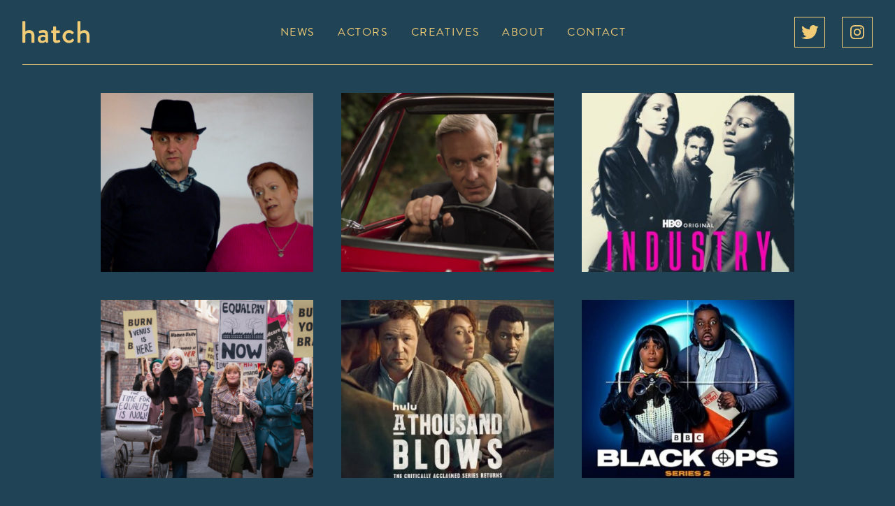

--- FILE ---
content_type: text/html; charset=UTF-8
request_url: https://hatchtalent.co.uk/news/
body_size: 10353
content:
<!DOCTYPE html>
<html lang="en-GB">
<head>
	<meta charset="UTF-8">
	<meta name="viewport" content="width=device-width">
	<link rel="profile" href="http://gmpg.org/xfn/11">
	<link rel="pingback" href="https://hatchtalent.co.uk/xmlrpc.php">
	<link rel="stylesheet" href="https://use.typekit.net/omz7ior.css">

	<meta name='robots' content='index, follow, max-image-preview:large, max-snippet:-1, max-video-preview:-1' />

	<!-- This site is optimized with the Yoast SEO plugin v19.6.1 - https://yoast.com/wordpress/plugins/seo/ -->
	<title>News - Hatch</title>
	<link rel="canonical" href="https://hatchtalent.co.uk/news/" />
	<link rel="next" href="https://hatchtalent.co.uk/news/page/2/" />
	<meta property="og:locale" content="en_GB" />
	<meta property="og:type" content="article" />
	<meta property="og:title" content="News - Hatch" />
	<meta property="og:url" content="https://hatchtalent.co.uk/news/" />
	<meta property="og:site_name" content="Hatch" />
	<meta name="twitter:card" content="summary_large_image" />
	<script type="application/ld+json" class="yoast-schema-graph">{"@context":"https://schema.org","@graph":[{"@type":["WebPage","CollectionPage"],"@id":"https://hatchtalent.co.uk/news/","url":"https://hatchtalent.co.uk/news/","name":"News - Hatch","isPartOf":{"@id":"https://hatchtalent.co.uk/#website"},"datePublished":"2022-02-03T11:36:34+00:00","dateModified":"2022-02-03T11:46:05+00:00","breadcrumb":{"@id":"https://hatchtalent.co.uk/news/#breadcrumb"},"inLanguage":"en-GB"},{"@type":"BreadcrumbList","@id":"https://hatchtalent.co.uk/news/#breadcrumb","itemListElement":[{"@type":"ListItem","position":1,"name":"Home","item":"https://hatchtalent.co.uk/"},{"@type":"ListItem","position":2,"name":"News"}]},{"@type":"WebSite","@id":"https://hatchtalent.co.uk/#website","url":"https://hatchtalent.co.uk/","name":"Hatch","description":"Representing top talent in the film, theatre and television industry","publisher":{"@id":"https://hatchtalent.co.uk/#organization"},"potentialAction":[{"@type":"SearchAction","target":{"@type":"EntryPoint","urlTemplate":"https://hatchtalent.co.uk/?s={search_term_string}"},"query-input":"required name=search_term_string"}],"inLanguage":"en-GB"},{"@type":"Organization","@id":"https://hatchtalent.co.uk/#organization","name":"Hatch","url":"https://hatchtalent.co.uk/","sameAs":[],"logo":{"@type":"ImageObject","inLanguage":"en-GB","@id":"https://hatchtalent.co.uk/#/schema/logo/image/","url":"https://hatchtalent.co.uk/wp-content/uploads/2022/01/Logo.svg","contentUrl":"https://hatchtalent.co.uk/wp-content/uploads/2022/01/Logo.svg","width":354,"height":119,"caption":"Hatch"},"image":{"@id":"https://hatchtalent.co.uk/#/schema/logo/image/"}}]}</script>
	<!-- / Yoast SEO plugin. -->


<link rel='dns-prefetch' href='//static.addtoany.com' />
<style id='wp-img-auto-sizes-contain-inline-css' type='text/css'>
img:is([sizes=auto i],[sizes^="auto," i]){contain-intrinsic-size:3000px 1500px}
/*# sourceURL=wp-img-auto-sizes-contain-inline-css */
</style>
<style id='wp-emoji-styles-inline-css' type='text/css'>

	img.wp-smiley, img.emoji {
		display: inline !important;
		border: none !important;
		box-shadow: none !important;
		height: 1em !important;
		width: 1em !important;
		margin: 0 0.07em !important;
		vertical-align: -0.1em !important;
		background: none !important;
		padding: 0 !important;
	}
/*# sourceURL=wp-emoji-styles-inline-css */
</style>
<style id='wp-block-library-inline-css' type='text/css'>
:root{--wp-block-synced-color:#7a00df;--wp-block-synced-color--rgb:122,0,223;--wp-bound-block-color:var(--wp-block-synced-color);--wp-editor-canvas-background:#ddd;--wp-admin-theme-color:#007cba;--wp-admin-theme-color--rgb:0,124,186;--wp-admin-theme-color-darker-10:#006ba1;--wp-admin-theme-color-darker-10--rgb:0,107,160.5;--wp-admin-theme-color-darker-20:#005a87;--wp-admin-theme-color-darker-20--rgb:0,90,135;--wp-admin-border-width-focus:2px}@media (min-resolution:192dpi){:root{--wp-admin-border-width-focus:1.5px}}.wp-element-button{cursor:pointer}:root .has-very-light-gray-background-color{background-color:#eee}:root .has-very-dark-gray-background-color{background-color:#313131}:root .has-very-light-gray-color{color:#eee}:root .has-very-dark-gray-color{color:#313131}:root .has-vivid-green-cyan-to-vivid-cyan-blue-gradient-background{background:linear-gradient(135deg,#00d084,#0693e3)}:root .has-purple-crush-gradient-background{background:linear-gradient(135deg,#34e2e4,#4721fb 50%,#ab1dfe)}:root .has-hazy-dawn-gradient-background{background:linear-gradient(135deg,#faaca8,#dad0ec)}:root .has-subdued-olive-gradient-background{background:linear-gradient(135deg,#fafae1,#67a671)}:root .has-atomic-cream-gradient-background{background:linear-gradient(135deg,#fdd79a,#004a59)}:root .has-nightshade-gradient-background{background:linear-gradient(135deg,#330968,#31cdcf)}:root .has-midnight-gradient-background{background:linear-gradient(135deg,#020381,#2874fc)}:root{--wp--preset--font-size--normal:16px;--wp--preset--font-size--huge:42px}.has-regular-font-size{font-size:1em}.has-larger-font-size{font-size:2.625em}.has-normal-font-size{font-size:var(--wp--preset--font-size--normal)}.has-huge-font-size{font-size:var(--wp--preset--font-size--huge)}.has-text-align-center{text-align:center}.has-text-align-left{text-align:left}.has-text-align-right{text-align:right}.has-fit-text{white-space:nowrap!important}#end-resizable-editor-section{display:none}.aligncenter{clear:both}.items-justified-left{justify-content:flex-start}.items-justified-center{justify-content:center}.items-justified-right{justify-content:flex-end}.items-justified-space-between{justify-content:space-between}.screen-reader-text{border:0;clip-path:inset(50%);height:1px;margin:-1px;overflow:hidden;padding:0;position:absolute;width:1px;word-wrap:normal!important}.screen-reader-text:focus{background-color:#ddd;clip-path:none;color:#444;display:block;font-size:1em;height:auto;left:5px;line-height:normal;padding:15px 23px 14px;text-decoration:none;top:5px;width:auto;z-index:100000}html :where(.has-border-color){border-style:solid}html :where([style*=border-top-color]){border-top-style:solid}html :where([style*=border-right-color]){border-right-style:solid}html :where([style*=border-bottom-color]){border-bottom-style:solid}html :where([style*=border-left-color]){border-left-style:solid}html :where([style*=border-width]){border-style:solid}html :where([style*=border-top-width]){border-top-style:solid}html :where([style*=border-right-width]){border-right-style:solid}html :where([style*=border-bottom-width]){border-bottom-style:solid}html :where([style*=border-left-width]){border-left-style:solid}html :where(img[class*=wp-image-]){height:auto;max-width:100%}:where(figure){margin:0 0 1em}html :where(.is-position-sticky){--wp-admin--admin-bar--position-offset:var(--wp-admin--admin-bar--height,0px)}@media screen and (max-width:600px){html :where(.is-position-sticky){--wp-admin--admin-bar--position-offset:0px}}

/*# sourceURL=wp-block-library-inline-css */
</style><style id='global-styles-inline-css' type='text/css'>
:root{--wp--preset--aspect-ratio--square: 1;--wp--preset--aspect-ratio--4-3: 4/3;--wp--preset--aspect-ratio--3-4: 3/4;--wp--preset--aspect-ratio--3-2: 3/2;--wp--preset--aspect-ratio--2-3: 2/3;--wp--preset--aspect-ratio--16-9: 16/9;--wp--preset--aspect-ratio--9-16: 9/16;--wp--preset--color--black: #000000;--wp--preset--color--cyan-bluish-gray: #abb8c3;--wp--preset--color--white: #ffffff;--wp--preset--color--pale-pink: #f78da7;--wp--preset--color--vivid-red: #cf2e2e;--wp--preset--color--luminous-vivid-orange: #ff6900;--wp--preset--color--luminous-vivid-amber: #fcb900;--wp--preset--color--light-green-cyan: #7bdcb5;--wp--preset--color--vivid-green-cyan: #00d084;--wp--preset--color--pale-cyan-blue: #8ed1fc;--wp--preset--color--vivid-cyan-blue: #0693e3;--wp--preset--color--vivid-purple: #9b51e0;--wp--preset--color--primary: #0EA5E9;--wp--preset--color--secondary: #14B8A6;--wp--preset--color--dark: #1F2937;--wp--preset--color--light: #F9FAFB;--wp--preset--gradient--vivid-cyan-blue-to-vivid-purple: linear-gradient(135deg,rgb(6,147,227) 0%,rgb(155,81,224) 100%);--wp--preset--gradient--light-green-cyan-to-vivid-green-cyan: linear-gradient(135deg,rgb(122,220,180) 0%,rgb(0,208,130) 100%);--wp--preset--gradient--luminous-vivid-amber-to-luminous-vivid-orange: linear-gradient(135deg,rgb(252,185,0) 0%,rgb(255,105,0) 100%);--wp--preset--gradient--luminous-vivid-orange-to-vivid-red: linear-gradient(135deg,rgb(255,105,0) 0%,rgb(207,46,46) 100%);--wp--preset--gradient--very-light-gray-to-cyan-bluish-gray: linear-gradient(135deg,rgb(238,238,238) 0%,rgb(169,184,195) 100%);--wp--preset--gradient--cool-to-warm-spectrum: linear-gradient(135deg,rgb(74,234,220) 0%,rgb(151,120,209) 20%,rgb(207,42,186) 40%,rgb(238,44,130) 60%,rgb(251,105,98) 80%,rgb(254,248,76) 100%);--wp--preset--gradient--blush-light-purple: linear-gradient(135deg,rgb(255,206,236) 0%,rgb(152,150,240) 100%);--wp--preset--gradient--blush-bordeaux: linear-gradient(135deg,rgb(254,205,165) 0%,rgb(254,45,45) 50%,rgb(107,0,62) 100%);--wp--preset--gradient--luminous-dusk: linear-gradient(135deg,rgb(255,203,112) 0%,rgb(199,81,192) 50%,rgb(65,88,208) 100%);--wp--preset--gradient--pale-ocean: linear-gradient(135deg,rgb(255,245,203) 0%,rgb(182,227,212) 50%,rgb(51,167,181) 100%);--wp--preset--gradient--electric-grass: linear-gradient(135deg,rgb(202,248,128) 0%,rgb(113,206,126) 100%);--wp--preset--gradient--midnight: linear-gradient(135deg,rgb(2,3,129) 0%,rgb(40,116,252) 100%);--wp--preset--font-size--small: 0.875rem;--wp--preset--font-size--medium: 20px;--wp--preset--font-size--large: 1.125rem;--wp--preset--font-size--x-large: 42px;--wp--preset--font-size--regular: 1.5rem;--wp--preset--font-size--xl: 1.25rem;--wp--preset--font-size--xxl: 1.5rem;--wp--preset--font-size--xxxl: 1.875rem;--wp--preset--spacing--20: 0.44rem;--wp--preset--spacing--30: 0.67rem;--wp--preset--spacing--40: 1rem;--wp--preset--spacing--50: 1.5rem;--wp--preset--spacing--60: 2.25rem;--wp--preset--spacing--70: 3.38rem;--wp--preset--spacing--80: 5.06rem;--wp--preset--shadow--natural: 6px 6px 9px rgba(0, 0, 0, 0.2);--wp--preset--shadow--deep: 12px 12px 50px rgba(0, 0, 0, 0.4);--wp--preset--shadow--sharp: 6px 6px 0px rgba(0, 0, 0, 0.2);--wp--preset--shadow--outlined: 6px 6px 0px -3px rgb(255, 255, 255), 6px 6px rgb(0, 0, 0);--wp--preset--shadow--crisp: 6px 6px 0px rgb(0, 0, 0);}:root { --wp--style--global--content-size: 1280px;--wp--style--global--wide-size: 1280px; }:where(body) { margin: 0; }.wp-site-blocks > .alignleft { float: left; margin-right: 2em; }.wp-site-blocks > .alignright { float: right; margin-left: 2em; }.wp-site-blocks > .aligncenter { justify-content: center; margin-left: auto; margin-right: auto; }:where(.is-layout-flex){gap: 0.5em;}:where(.is-layout-grid){gap: 0.5em;}.is-layout-flow > .alignleft{float: left;margin-inline-start: 0;margin-inline-end: 2em;}.is-layout-flow > .alignright{float: right;margin-inline-start: 2em;margin-inline-end: 0;}.is-layout-flow > .aligncenter{margin-left: auto !important;margin-right: auto !important;}.is-layout-constrained > .alignleft{float: left;margin-inline-start: 0;margin-inline-end: 2em;}.is-layout-constrained > .alignright{float: right;margin-inline-start: 2em;margin-inline-end: 0;}.is-layout-constrained > .aligncenter{margin-left: auto !important;margin-right: auto !important;}.is-layout-constrained > :where(:not(.alignleft):not(.alignright):not(.alignfull)){max-width: var(--wp--style--global--content-size);margin-left: auto !important;margin-right: auto !important;}.is-layout-constrained > .alignwide{max-width: var(--wp--style--global--wide-size);}body .is-layout-flex{display: flex;}.is-layout-flex{flex-wrap: wrap;align-items: center;}.is-layout-flex > :is(*, div){margin: 0;}body .is-layout-grid{display: grid;}.is-layout-grid > :is(*, div){margin: 0;}body{padding-top: 0px;padding-right: 0px;padding-bottom: 0px;padding-left: 0px;}a:where(:not(.wp-element-button)){text-decoration: underline;}:root :where(.wp-element-button, .wp-block-button__link){background-color: #32373c;border-width: 0;color: #fff;font-family: inherit;font-size: inherit;font-style: inherit;font-weight: inherit;letter-spacing: inherit;line-height: inherit;padding-top: calc(0.667em + 2px);padding-right: calc(1.333em + 2px);padding-bottom: calc(0.667em + 2px);padding-left: calc(1.333em + 2px);text-decoration: none;text-transform: inherit;}.has-black-color{color: var(--wp--preset--color--black) !important;}.has-cyan-bluish-gray-color{color: var(--wp--preset--color--cyan-bluish-gray) !important;}.has-white-color{color: var(--wp--preset--color--white) !important;}.has-pale-pink-color{color: var(--wp--preset--color--pale-pink) !important;}.has-vivid-red-color{color: var(--wp--preset--color--vivid-red) !important;}.has-luminous-vivid-orange-color{color: var(--wp--preset--color--luminous-vivid-orange) !important;}.has-luminous-vivid-amber-color{color: var(--wp--preset--color--luminous-vivid-amber) !important;}.has-light-green-cyan-color{color: var(--wp--preset--color--light-green-cyan) !important;}.has-vivid-green-cyan-color{color: var(--wp--preset--color--vivid-green-cyan) !important;}.has-pale-cyan-blue-color{color: var(--wp--preset--color--pale-cyan-blue) !important;}.has-vivid-cyan-blue-color{color: var(--wp--preset--color--vivid-cyan-blue) !important;}.has-vivid-purple-color{color: var(--wp--preset--color--vivid-purple) !important;}.has-primary-color{color: var(--wp--preset--color--primary) !important;}.has-secondary-color{color: var(--wp--preset--color--secondary) !important;}.has-dark-color{color: var(--wp--preset--color--dark) !important;}.has-light-color{color: var(--wp--preset--color--light) !important;}.has-black-background-color{background-color: var(--wp--preset--color--black) !important;}.has-cyan-bluish-gray-background-color{background-color: var(--wp--preset--color--cyan-bluish-gray) !important;}.has-white-background-color{background-color: var(--wp--preset--color--white) !important;}.has-pale-pink-background-color{background-color: var(--wp--preset--color--pale-pink) !important;}.has-vivid-red-background-color{background-color: var(--wp--preset--color--vivid-red) !important;}.has-luminous-vivid-orange-background-color{background-color: var(--wp--preset--color--luminous-vivid-orange) !important;}.has-luminous-vivid-amber-background-color{background-color: var(--wp--preset--color--luminous-vivid-amber) !important;}.has-light-green-cyan-background-color{background-color: var(--wp--preset--color--light-green-cyan) !important;}.has-vivid-green-cyan-background-color{background-color: var(--wp--preset--color--vivid-green-cyan) !important;}.has-pale-cyan-blue-background-color{background-color: var(--wp--preset--color--pale-cyan-blue) !important;}.has-vivid-cyan-blue-background-color{background-color: var(--wp--preset--color--vivid-cyan-blue) !important;}.has-vivid-purple-background-color{background-color: var(--wp--preset--color--vivid-purple) !important;}.has-primary-background-color{background-color: var(--wp--preset--color--primary) !important;}.has-secondary-background-color{background-color: var(--wp--preset--color--secondary) !important;}.has-dark-background-color{background-color: var(--wp--preset--color--dark) !important;}.has-light-background-color{background-color: var(--wp--preset--color--light) !important;}.has-black-border-color{border-color: var(--wp--preset--color--black) !important;}.has-cyan-bluish-gray-border-color{border-color: var(--wp--preset--color--cyan-bluish-gray) !important;}.has-white-border-color{border-color: var(--wp--preset--color--white) !important;}.has-pale-pink-border-color{border-color: var(--wp--preset--color--pale-pink) !important;}.has-vivid-red-border-color{border-color: var(--wp--preset--color--vivid-red) !important;}.has-luminous-vivid-orange-border-color{border-color: var(--wp--preset--color--luminous-vivid-orange) !important;}.has-luminous-vivid-amber-border-color{border-color: var(--wp--preset--color--luminous-vivid-amber) !important;}.has-light-green-cyan-border-color{border-color: var(--wp--preset--color--light-green-cyan) !important;}.has-vivid-green-cyan-border-color{border-color: var(--wp--preset--color--vivid-green-cyan) !important;}.has-pale-cyan-blue-border-color{border-color: var(--wp--preset--color--pale-cyan-blue) !important;}.has-vivid-cyan-blue-border-color{border-color: var(--wp--preset--color--vivid-cyan-blue) !important;}.has-vivid-purple-border-color{border-color: var(--wp--preset--color--vivid-purple) !important;}.has-primary-border-color{border-color: var(--wp--preset--color--primary) !important;}.has-secondary-border-color{border-color: var(--wp--preset--color--secondary) !important;}.has-dark-border-color{border-color: var(--wp--preset--color--dark) !important;}.has-light-border-color{border-color: var(--wp--preset--color--light) !important;}.has-vivid-cyan-blue-to-vivid-purple-gradient-background{background: var(--wp--preset--gradient--vivid-cyan-blue-to-vivid-purple) !important;}.has-light-green-cyan-to-vivid-green-cyan-gradient-background{background: var(--wp--preset--gradient--light-green-cyan-to-vivid-green-cyan) !important;}.has-luminous-vivid-amber-to-luminous-vivid-orange-gradient-background{background: var(--wp--preset--gradient--luminous-vivid-amber-to-luminous-vivid-orange) !important;}.has-luminous-vivid-orange-to-vivid-red-gradient-background{background: var(--wp--preset--gradient--luminous-vivid-orange-to-vivid-red) !important;}.has-very-light-gray-to-cyan-bluish-gray-gradient-background{background: var(--wp--preset--gradient--very-light-gray-to-cyan-bluish-gray) !important;}.has-cool-to-warm-spectrum-gradient-background{background: var(--wp--preset--gradient--cool-to-warm-spectrum) !important;}.has-blush-light-purple-gradient-background{background: var(--wp--preset--gradient--blush-light-purple) !important;}.has-blush-bordeaux-gradient-background{background: var(--wp--preset--gradient--blush-bordeaux) !important;}.has-luminous-dusk-gradient-background{background: var(--wp--preset--gradient--luminous-dusk) !important;}.has-pale-ocean-gradient-background{background: var(--wp--preset--gradient--pale-ocean) !important;}.has-electric-grass-gradient-background{background: var(--wp--preset--gradient--electric-grass) !important;}.has-midnight-gradient-background{background: var(--wp--preset--gradient--midnight) !important;}.has-small-font-size{font-size: var(--wp--preset--font-size--small) !important;}.has-medium-font-size{font-size: var(--wp--preset--font-size--medium) !important;}.has-large-font-size{font-size: var(--wp--preset--font-size--large) !important;}.has-x-large-font-size{font-size: var(--wp--preset--font-size--x-large) !important;}.has-regular-font-size{font-size: var(--wp--preset--font-size--regular) !important;}.has-xl-font-size{font-size: var(--wp--preset--font-size--xl) !important;}.has-xxl-font-size{font-size: var(--wp--preset--font-size--xxl) !important;}.has-xxxl-font-size{font-size: var(--wp--preset--font-size--xxxl) !important;}
/*# sourceURL=global-styles-inline-css */
</style>

<link rel='stylesheet' id='tailpress-css' href='https://hatchtalent.co.uk/wp-content/themes/hatch/css/app.css?ver=100.1.0' type='text/css' media='all' />
<link rel='stylesheet' id='addtoany-css' href='https://hatchtalent.co.uk/wp-content/plugins/add-to-any/addtoany.min.css?ver=1.16' type='text/css' media='all' />
<style id='addtoany-inline-css' type='text/css'>
.addtoany_list.a2a_kit_size_32 a {
	font-size: 1rem !important;
}
/*# sourceURL=addtoany-inline-css */
</style>
<script type="text/javascript" id="addtoany-core-js-before">
/* <![CDATA[ */
window.a2a_config=window.a2a_config||{};a2a_config.callbacks=[];a2a_config.overlays=[];a2a_config.templates={};a2a_localize = {
	Share: "Share",
	Save: "Save",
	Subscribe: "Subscribe",
	Email: "Email",
	Bookmark: "Bookmark",
	ShowAll: "Show All",
	ShowLess: "Show less",
	FindServices: "Find service(s)",
	FindAnyServiceToAddTo: "Instantly find any service to add to",
	PoweredBy: "Powered by",
	ShareViaEmail: "Share via email",
	SubscribeViaEmail: "Subscribe via email",
	BookmarkInYourBrowser: "Bookmark in your browser",
	BookmarkInstructions: "Press Ctrl+D or \u2318+D to bookmark this page",
	AddToYourFavorites: "Add to your favourites",
	SendFromWebOrProgram: "Send from any email address or email program",
	EmailProgram: "Email program",
	More: "More&#8230;",
	ThanksForSharing: "Thanks for sharing!",
	ThanksForFollowing: "Thanks for following!"
};


//# sourceURL=addtoany-core-js-before
/* ]]> */
</script>
<script type="text/javascript" async src="https://static.addtoany.com/menu/page.js" id="addtoany-core-js"></script>
<script type="text/javascript" src="https://hatchtalent.co.uk/wp-includes/js/jquery/jquery.min.js?ver=3.7.1" id="jquery-core-js"></script>
<script type="text/javascript" src="https://hatchtalent.co.uk/wp-includes/js/jquery/jquery-migrate.min.js?ver=3.4.1" id="jquery-migrate-js"></script>
<script type="text/javascript" async src="https://hatchtalent.co.uk/wp-content/plugins/add-to-any/addtoany.min.js?ver=1.1" id="addtoany-jquery-js"></script>
<link rel="https://api.w.org/" href="https://hatchtalent.co.uk/wp-json/" /><link rel="EditURI" type="application/rsd+xml" title="RSD" href="https://hatchtalent.co.uk/xmlrpc.php?rsd" />
<meta name="generator" content="WordPress 6.9" />
<link rel="icon" href="https://hatchtalent.co.uk/wp-content/uploads/2022/01/Logo.svg" sizes="32x32" />
<link rel="icon" href="https://hatchtalent.co.uk/wp-content/uploads/2022/01/Logo.svg" sizes="192x192" />
<link rel="apple-touch-icon" href="https://hatchtalent.co.uk/wp-content/uploads/2022/01/Logo.svg" />
<meta name="msapplication-TileImage" content="https://hatchtalent.co.uk/wp-content/uploads/2022/01/Logo.svg" />
</head>

<body class="blog wp-custom-logo wp-theme-hatch bg-blue text-yellow antialiased">


<div id="page" class="min-h-screen flex flex-col">

	
	<header>

		<div class="mx-auto container">
			<div class="site-header lg:flex lg:justify-between lg:items-center border-b py-6">
				<div class="flex justify-between items-center">
					<div class="w-14 md:w-24">
						                            <a href="https://hatchtalent.co.uk/" class="custom-logo-link" rel="home"><img width="354" height="119" src="https://hatchtalent.co.uk/wp-content/uploads/2022/01/Logo.svg" class="custom-logo" alt="Hatch" decoding="async" /></a>											</div>

					<div class="lg:hidden">
						<a href="#" aria-label="Toggle navigation" id="primary-menu-toggle">
							<svg viewBox="0 0 20 20" class="inline-block w-6 h-6" version="1.1"
								 xmlns="http://www.w3.org/2000/svg" xmlns:xlink="http://www.w3.org/1999/xlink">
								<g stroke="none" stroke-width="1" fill="currentColor" fill-rule="evenodd">
									<g id="icon-shape">
										<path d="M0,3 L20,3 L20,5 L0,5 L0,3 Z M0,9 L20,9 L20,11 L0,11 L0,9 Z M0,15 L20,15 L20,17 L0,17 L0,15 Z"
											  id="Combined-Shape"></path>
									</g>
								</g>
							</svg>
						</a>
					</div>
				</div>

				<div id="primary-menu" class="hidden bg-gray-100 mt-4 py-4 lg:mt-0 lg:p-0 lg:bg-transparent lg:block"><ul id="menu-main-menu" class="lg:flex"><li id="menu-item-68" class="menu-item menu-item-type-post_type menu-item-object-page current-menu-item page_item page-item-66 current_page_item current_page_parent menu-item-68 my-4 lg:my-0 lg:ml-8 uppercase tracking-[.15em]"><a href="https://hatchtalent.co.uk/news/" aria-current="page">News</a></li>
<li id="menu-item-55" class="menu-item menu-item-type-post_type_archive menu-item-object-actor menu-item-55 my-4 lg:my-0 lg:ml-8 uppercase tracking-[.15em]"><a href="https://hatchtalent.co.uk/actors/">Actors</a></li>
<li id="menu-item-62" class="menu-item menu-item-type-post_type_archive menu-item-object-creative menu-item-62 my-4 lg:my-0 lg:ml-8 uppercase tracking-[.15em]"><a href="https://hatchtalent.co.uk/creatives/">Creatives</a></li>
<li id="menu-item-102" class="menu-item menu-item-type-post_type menu-item-object-page menu-item-102 my-4 lg:my-0 lg:ml-8 uppercase tracking-[.15em]"><a href="https://hatchtalent.co.uk/about/">About</a></li>
<li id="menu-item-2932" class="menu-item menu-item-type-post_type menu-item-object-page menu-item-2932 my-4 lg:my-0 lg:ml-8 uppercase tracking-[.15em]"><a href="https://hatchtalent.co.uk/contact/">Contact</a></li>
</ul></div>
				<div class="social-links hidden lg:flex">
					<a href="https://twitter.com/hatch_talent/" target="_blank" rel="noopener noreferrer" class="border border-yellow">
						<svg width="42" height="42" viewBox="0 0 42 42" fill="none" xmlns="http://www.w3.org/2000/svg">
						<rect width="42" height="42" fill="#204456"/>
						<path d="M31.0938 15.9844C31.1094 16.2031 31.1094 16.4219 31.1094 16.6406C31.1094 23.3125 26.0313 31 16.75 31C13.8906 31 11.2344 30.1718 9 28.7344C9.40626 28.7812 9.79685 28.7969 10.2187 28.7969C12.5781 28.7969 14.75 28 16.4844 26.6406C14.2656 26.5938 12.4062 25.1406 11.7656 23.1406C12.0781 23.1875 12.3906 23.2187 12.7188 23.2187C13.1719 23.2187 13.625 23.1562 14.0469 23.0469C11.7344 22.5781 9.99996 20.5469 9.99996 18.0937V18.0313C10.6718 18.4063 11.4531 18.6406 12.2812 18.6719C10.9218 17.7656 10.0312 16.2187 10.0312 14.4687C10.0312 13.5312 10.2812 12.6719 10.7187 11.9219C13.2031 14.9843 16.9375 16.9843 21.1249 17.2031C21.0468 16.8281 20.9999 16.4375 20.9999 16.0469C20.9999 13.2656 23.25 11 26.0468 11C27.4999 11 28.8124 11.6094 29.7343 12.5937C30.8749 12.375 31.9687 11.9531 32.9375 11.375C32.5624 12.5469 31.7656 13.5313 30.7187 14.1562C31.7343 14.0469 32.7187 13.7656 33.6249 13.375C32.9376 14.375 32.0781 15.2656 31.0938 15.9844Z" fill="#F1CB75"/>
						</svg>
					</a>

					<a href="https://www.instagram.com/hatch_talent/" target="_blank" rel="noopener noreferrer" class="border border-yellow ml-6">
						<svg width="42" height="42" viewBox="0 0 42 42" fill="none" xmlns="http://www.w3.org/2000/svg">
						<rect width="42" height="42" fill="#204456"/>
						<path d="M21.0045 15.8723C18.1661 15.8723 15.8767 18.1617 15.8767 21C15.8767 23.8383 18.1661 26.1277 21.0045 26.1277C23.8428 26.1277 26.1322 23.8383 26.1322 21C26.1322 18.1617 23.8428 15.8723 21.0045 15.8723ZM21.0045 24.3337C19.1703 24.3337 17.6708 22.8387 17.6708 21C17.6708 19.1613 19.1658 17.6663 21.0045 17.6663C22.8431 17.6663 24.3382 19.1613 24.3382 21C24.3382 22.8387 22.8387 24.3337 21.0045 24.3337ZM27.538 15.6625C27.538 16.3275 27.0025 16.8585 26.342 16.8585C25.677 16.8585 25.1459 16.323 25.1459 15.6625C25.1459 15.002 25.6815 14.4665 26.342 14.4665C27.0025 14.4665 27.538 15.002 27.538 15.6625ZM30.9342 16.8764C30.8583 15.2742 30.4924 13.8551 29.3186 12.6858C28.1494 11.5166 26.7302 11.1506 25.1281 11.0703C23.4769 10.9766 18.5276 10.9766 16.8764 11.0703C15.2787 11.1462 13.8595 11.5121 12.6858 12.6814C11.5121 13.8506 11.1506 15.2698 11.0703 16.8719C10.9766 18.5232 10.9766 23.4724 11.0703 25.1236C11.1462 26.7258 11.5121 28.1449 12.6858 29.3142C13.8595 30.4834 15.2742 30.8494 16.8764 30.9297C18.5276 31.0234 23.4769 31.0234 25.1281 30.9297C26.7302 30.8538 28.1494 30.4879 29.3186 29.3142C30.4879 28.1449 30.8538 26.7258 30.9342 25.1236C31.0279 23.4724 31.0279 18.5276 30.9342 16.8764ZM28.801 26.8953C28.4529 27.7701 27.779 28.4439 26.8998 28.7965C25.5833 29.3186 22.4593 29.1982 21.0045 29.1982C19.5496 29.1982 16.4212 29.3142 15.1091 28.7965C14.2344 28.4484 13.5605 27.7745 13.208 26.8953C12.6858 25.5788 12.8063 22.4549 12.8063 21C12.8063 19.5451 12.6903 16.4167 13.208 15.1047C13.5561 14.2299 14.2299 13.5561 15.1091 13.2035C16.4256 12.6814 19.5496 12.8019 21.0045 12.8019C22.4593 12.8019 25.5878 12.6858 26.8998 13.2035C27.7745 13.5516 28.4484 14.2255 28.801 15.1047C29.3231 16.4212 29.2026 19.5451 29.2026 21C29.2026 22.4549 29.3231 25.5833 28.801 26.8953Z" fill="#F1CB75"/>
						</svg>	
					</a>
				</div>
			</div>
		</div>
		
	</header>

	<div id="content" class="site-content flex-grow">
		
		<main>

<section class="pt-10">
	<section class="three-col">
			
				<article id="post-4109" class="post-4109 post type-post status-publish format-standard has-post-thumbnail hentry category-uncategorised">
	<a href="https://hatchtalent.co.uk/2026/01/20/things-you-should-have-done-s2/" class="group block relative">
		<header class="entry-header">
			<img width="389" height="327" src="https://hatchtalent.co.uk/wp-content/uploads/2026/01/things-389x327.png" class="h-full w-full block wp-post-image" alt="" decoding="async" fetchpriority="high" />		</header>

		<div class="absolute bg-teal text-white right-0 bottom-0 left-0 flex items-center font-medium p-4 lg:px-8 opacity-0 lg:group-hover:opacity-100 transition-all duration-300">
			<h1 class="uppercase py-4">Things You Should Have Done S2</h1>		</div>
	</a>
</article>

		
				<article id="post-4098" class="post-4098 post type-post status-publish format-standard has-post-thumbnail hentry category-uncategorised">
	<a href="https://hatchtalent.co.uk/2026/01/14/grantchester-s10/" class="group block relative">
		<header class="entry-header">
			<img width="389" height="327" src="https://hatchtalent.co.uk/wp-content/uploads/2026/01/JR-GR-3--389x327.png" class="h-full w-full block wp-post-image" alt="" decoding="async" />		</header>

		<div class="absolute bg-teal text-white right-0 bottom-0 left-0 flex items-center font-medium p-4 lg:px-8 opacity-0 lg:group-hover:opacity-100 transition-all duration-300">
			<h1 class="uppercase py-4">Grantchester S10</h1>		</div>
	</a>
</article>

		
				<article id="post-4093" class="post-4093 post type-post status-publish format-standard has-post-thumbnail hentry category-uncategorised">
	<a href="https://hatchtalent.co.uk/2026/01/12/industry-s4/" class="group block relative">
		<header class="entry-header">
			<img width="389" height="327" src="https://hatchtalent.co.uk/wp-content/uploads/2026/01/Screenshot-2026-01-12-124059-e1768222496287-389x327.jpg" class="h-full w-full block wp-post-image" alt="" decoding="async" />		</header>

		<div class="absolute bg-teal text-white right-0 bottom-0 left-0 flex items-center font-medium p-4 lg:px-8 opacity-0 lg:group-hover:opacity-100 transition-all duration-300">
			<h1 class="uppercase py-4">Industry S4</h1>		</div>
	</a>
</article>

		
				<article id="post-4077" class="post-4077 post type-post status-publish format-standard has-post-thumbnail hentry category-uncategorised">
	<a href="https://hatchtalent.co.uk/2026/01/11/call-the-midwife-s15/" class="group block relative">
		<header class="entry-header">
			<img width="389" height="327" src="https://hatchtalent.co.uk/wp-content/uploads/2026/01/ctm--389x327.png" class="h-full w-full block wp-post-image" alt="" decoding="async" loading="lazy" />		</header>

		<div class="absolute bg-teal text-white right-0 bottom-0 left-0 flex items-center font-medium p-4 lg:px-8 opacity-0 lg:group-hover:opacity-100 transition-all duration-300">
			<h1 class="uppercase py-4">Call The Midwife S15</h1>		</div>
	</a>
</article>

		
				<article id="post-4089" class="post-4089 post type-post status-publish format-standard has-post-thumbnail hentry category-uncategorised">
	<a href="https://hatchtalent.co.uk/2026/01/09/a-thousand-blows-s2/" class="group block relative">
		<header class="entry-header">
			<img width="389" height="327" src="https://hatchtalent.co.uk/wp-content/uploads/2026/01/A-Thousand-Blows-S2-e1768220897274-389x327.jpg" class="h-full w-full block wp-post-image" alt="" decoding="async" loading="lazy" />		</header>

		<div class="absolute bg-teal text-white right-0 bottom-0 left-0 flex items-center font-medium p-4 lg:px-8 opacity-0 lg:group-hover:opacity-100 transition-all duration-300">
			<h1 class="uppercase py-4">A Thousand Blows S2</h1>		</div>
	</a>
</article>

		
				<article id="post-4083" class="post-4083 post type-post status-publish format-standard has-post-thumbnail hentry category-uncategorised">
	<a href="https://hatchtalent.co.uk/2026/01/08/can-you-keep-a-secret-2/" class="group block relative">
		<header class="entry-header">
			<img width="389" height="327" src="https://hatchtalent.co.uk/wp-content/uploads/2026/01/Black-Opd-389x327.jpg" class="h-full w-full block wp-post-image" alt="" decoding="async" loading="lazy" />		</header>

		<div class="absolute bg-teal text-white right-0 bottom-0 left-0 flex items-center font-medium p-4 lg:px-8 opacity-0 lg:group-hover:opacity-100 transition-all duration-300">
			<h1 class="uppercase py-4">Black Ops S2</h1>		</div>
	</a>
</article>

		
				<article id="post-4067" class="post-4067 post type-post status-publish format-standard has-post-thumbnail hentry category-uncategorised">
	<a href="https://hatchtalent.co.uk/2026/01/07/patience-s2/" class="group block relative">
		<header class="entry-header">
			<img width="389" height="327" src="https://hatchtalent.co.uk/wp-content/uploads/2026/01/image1-1-389x327.jpeg" class="h-full w-full block wp-post-image" alt="" decoding="async" loading="lazy" />		</header>

		<div class="absolute bg-teal text-white right-0 bottom-0 left-0 flex items-center font-medium p-4 lg:px-8 opacity-0 lg:group-hover:opacity-100 transition-all duration-300">
			<h1 class="uppercase py-4">Patience S2</h1>		</div>
	</a>
</article>

		
				<article id="post-4064" class="post-4064 post type-post status-publish format-standard has-post-thumbnail hentry category-uncategorised">
	<a href="https://hatchtalent.co.uk/2026/01/07/can-you-keep-a-secret/" class="group block relative">
		<header class="entry-header">
			<img width="389" height="327" src="https://hatchtalent.co.uk/wp-content/uploads/2026/01/1-1-389x327.png" class="h-full w-full block wp-post-image" alt="" decoding="async" loading="lazy" />		</header>

		<div class="absolute bg-teal text-white right-0 bottom-0 left-0 flex items-center font-medium p-4 lg:px-8 opacity-0 lg:group-hover:opacity-100 transition-all duration-300">
			<h1 class="uppercase py-4">Can You Keep A Secret?</h1>		</div>
	</a>
</article>

		
				<article id="post-4059" class="post-4059 post type-post status-publish format-standard has-post-thumbnail hentry category-uncategorised">
	<a href="https://hatchtalent.co.uk/2026/01/06/high-noon/" class="group block relative">
		<header class="entry-header">
			<img width="389" height="327" src="https://hatchtalent.co.uk/wp-content/uploads/2026/01/high-noon-london-play-e1767714062753-389x327.jpg" class="h-full w-full block wp-post-image" alt="" decoding="async" loading="lazy" />		</header>

		<div class="absolute bg-teal text-white right-0 bottom-0 left-0 flex items-center font-medium p-4 lg:px-8 opacity-0 lg:group-hover:opacity-100 transition-all duration-300">
			<h1 class="uppercase py-4">High Noon</h1>		</div>
	</a>
</article>

		
		</section>
	<div id="ajax-load-more" class="ajax-load-more-wrap white" data-id="news-posts" data-alm-id="" data-canonical-url="https://hatchtalent.co.uk/news/" data-slug="home" data-post-id="0"  data-localized="ajax_load_more_news_posts_vars"><div aria-live="polite" aria-atomic="true" class="alm-listing alm-ajax three-col pt-4 lg:pt-10" data-container-type="div" data-loading-style="white" data-repeater="default" data-post-type="post" data-order="DESC" data-orderby="date" data-offset="9" data-posts-per-page="9" data-scroll="true" data-scroll-distance="100" data-max-pages="0" data-pause-override="false" data-pause="false" data-button-label="Loading..." data-button-loading-label="Loading..." data-button-done-label="End of Results" data-transition-container="false"></div><div class="alm-btn-wrap" style="visibility: hidden;"><button class="alm-load-more-btn more button blue mx-auto py-10 lg:py-20" rel="next" type="button">Loading...</button></div></div></section>


</main>


</div>


<footer id="colophon" class="site-footer bg-gray-50 py-12" role="contentinfo">
	
	<div class="container mx-auto text-center text-white">
		All rights reserved Hatch Talent | 2026	</div>
</footer>

</div>

<script type="speculationrules">
{"prefetch":[{"source":"document","where":{"and":[{"href_matches":"/*"},{"not":{"href_matches":["/wp-*.php","/wp-admin/*","/wp-content/uploads/*","/wp-content/*","/wp-content/plugins/*","/wp-content/themes/hatch/*","/*\\?(.+)"]}},{"not":{"selector_matches":"a[rel~=\"nofollow\"]"}},{"not":{"selector_matches":".no-prefetch, .no-prefetch a"}}]},"eagerness":"conservative"}]}
</script>
<script type="text/javascript" id="flying-pages-js-before">
/* <![CDATA[ */
window.FPConfig= {
	delay: 0,
	ignoreKeywords: ["\/wp-admin","\/wp-login.php","\/cart","\/checkout","add-to-cart","logout","#","?",".png",".jpeg",".jpg",".gif",".svg",".webp"],
	maxRPS: 3,
    hoverDelay: 50
};
//# sourceURL=flying-pages-js-before
/* ]]> */
</script>
<script type="text/javascript" src="https://hatchtalent.co.uk/wp-content/plugins/flying-pages/flying-pages.min.js?ver=2.4.6" id="flying-pages-js" defer></script>
<script type="text/javascript" src="https://hatchtalent.co.uk/wp-content/themes/hatch/js/app.js?ver=100.1.0" id="tailpress-js"></script>
<script type="text/javascript" id="ajax-load-more-js-extra">
/* <![CDATA[ */
var alm_localize = {"ajaxurl":"https://hatchtalent.co.uk/wp-admin/admin-ajax.php","alm_nonce":"d76193d09d","rest_api":"https://hatchtalent.co.uk/wp-json/","rest_nonce":"d3302cae03","pluginurl":"https://hatchtalent.co.uk/wp-content/plugins/ajax-load-more","speed":"200","ga_debug":"false","results_text":"Viewing {post_count} of {total_posts} results.","no_results_text":"No results found.","alm_debug":"","a11y_focus":"1","site_title":"Hatch","site_tagline":"Representing top talent in the film, theatre and television industry"};
var ajax_load_more_news_posts_vars = {"id":"news-posts"};
//# sourceURL=ajax-load-more-js-extra
/* ]]> */
</script>
<script type="text/javascript" src="https://hatchtalent.co.uk/wp-content/plugins/ajax-load-more/core/dist/js/ajax-load-more.min.js?ver=5.5.4.1" id="ajax-load-more-js"></script>
<script id="wp-emoji-settings" type="application/json">
{"baseUrl":"https://s.w.org/images/core/emoji/17.0.2/72x72/","ext":".png","svgUrl":"https://s.w.org/images/core/emoji/17.0.2/svg/","svgExt":".svg","source":{"concatemoji":"https://hatchtalent.co.uk/wp-includes/js/wp-emoji-release.min.js?ver=6.9"}}
</script>
<script type="module">
/* <![CDATA[ */
/*! This file is auto-generated */
const a=JSON.parse(document.getElementById("wp-emoji-settings").textContent),o=(window._wpemojiSettings=a,"wpEmojiSettingsSupports"),s=["flag","emoji"];function i(e){try{var t={supportTests:e,timestamp:(new Date).valueOf()};sessionStorage.setItem(o,JSON.stringify(t))}catch(e){}}function c(e,t,n){e.clearRect(0,0,e.canvas.width,e.canvas.height),e.fillText(t,0,0);t=new Uint32Array(e.getImageData(0,0,e.canvas.width,e.canvas.height).data);e.clearRect(0,0,e.canvas.width,e.canvas.height),e.fillText(n,0,0);const a=new Uint32Array(e.getImageData(0,0,e.canvas.width,e.canvas.height).data);return t.every((e,t)=>e===a[t])}function p(e,t){e.clearRect(0,0,e.canvas.width,e.canvas.height),e.fillText(t,0,0);var n=e.getImageData(16,16,1,1);for(let e=0;e<n.data.length;e++)if(0!==n.data[e])return!1;return!0}function u(e,t,n,a){switch(t){case"flag":return n(e,"\ud83c\udff3\ufe0f\u200d\u26a7\ufe0f","\ud83c\udff3\ufe0f\u200b\u26a7\ufe0f")?!1:!n(e,"\ud83c\udde8\ud83c\uddf6","\ud83c\udde8\u200b\ud83c\uddf6")&&!n(e,"\ud83c\udff4\udb40\udc67\udb40\udc62\udb40\udc65\udb40\udc6e\udb40\udc67\udb40\udc7f","\ud83c\udff4\u200b\udb40\udc67\u200b\udb40\udc62\u200b\udb40\udc65\u200b\udb40\udc6e\u200b\udb40\udc67\u200b\udb40\udc7f");case"emoji":return!a(e,"\ud83e\u1fac8")}return!1}function f(e,t,n,a){let r;const o=(r="undefined"!=typeof WorkerGlobalScope&&self instanceof WorkerGlobalScope?new OffscreenCanvas(300,150):document.createElement("canvas")).getContext("2d",{willReadFrequently:!0}),s=(o.textBaseline="top",o.font="600 32px Arial",{});return e.forEach(e=>{s[e]=t(o,e,n,a)}),s}function r(e){var t=document.createElement("script");t.src=e,t.defer=!0,document.head.appendChild(t)}a.supports={everything:!0,everythingExceptFlag:!0},new Promise(t=>{let n=function(){try{var e=JSON.parse(sessionStorage.getItem(o));if("object"==typeof e&&"number"==typeof e.timestamp&&(new Date).valueOf()<e.timestamp+604800&&"object"==typeof e.supportTests)return e.supportTests}catch(e){}return null}();if(!n){if("undefined"!=typeof Worker&&"undefined"!=typeof OffscreenCanvas&&"undefined"!=typeof URL&&URL.createObjectURL&&"undefined"!=typeof Blob)try{var e="postMessage("+f.toString()+"("+[JSON.stringify(s),u.toString(),c.toString(),p.toString()].join(",")+"));",a=new Blob([e],{type:"text/javascript"});const r=new Worker(URL.createObjectURL(a),{name:"wpTestEmojiSupports"});return void(r.onmessage=e=>{i(n=e.data),r.terminate(),t(n)})}catch(e){}i(n=f(s,u,c,p))}t(n)}).then(e=>{for(const n in e)a.supports[n]=e[n],a.supports.everything=a.supports.everything&&a.supports[n],"flag"!==n&&(a.supports.everythingExceptFlag=a.supports.everythingExceptFlag&&a.supports[n]);var t;a.supports.everythingExceptFlag=a.supports.everythingExceptFlag&&!a.supports.flag,a.supports.everything||((t=a.source||{}).concatemoji?r(t.concatemoji):t.wpemoji&&t.twemoji&&(r(t.twemoji),r(t.wpemoji)))});
//# sourceURL=https://hatchtalent.co.uk/wp-includes/js/wp-emoji-loader.min.js
/* ]]> */
</script>

</body>
</html>


--- FILE ---
content_type: text/javascript
request_url: https://hatchtalent.co.uk/wp-content/themes/hatch/js/app.js?ver=100.1.0
body_size: 51029
content:
(() => {
  var __create = Object.create;
  var __defProp = Object.defineProperty;
  var __getOwnPropDesc = Object.getOwnPropertyDescriptor;
  var __getOwnPropNames = Object.getOwnPropertyNames;
  var __getProtoOf = Object.getPrototypeOf;
  var __hasOwnProp = Object.prototype.hasOwnProperty;
  var __markAsModule = (target) => __defProp(target, "__esModule", { value: true });
  var __commonJS = (cb, mod) => function __require() {
    return mod || (0, cb[Object.keys(cb)[0]])((mod = { exports: {} }).exports, mod), mod.exports;
  };
  var __reExport = (target, module, desc) => {
    if (module && typeof module === "object" || typeof module === "function") {
      for (let key of __getOwnPropNames(module))
        if (!__hasOwnProp.call(target, key) && key !== "default")
          __defProp(target, key, { get: () => module[key], enumerable: !(desc = __getOwnPropDesc(module, key)) || desc.enumerable });
    }
    return target;
  };
  var __toModule = (module) => {
    return __reExport(__markAsModule(__defProp(module != null ? __create(__getProtoOf(module)) : {}, "default", module && module.__esModule && "default" in module ? { get: () => module.default, enumerable: true } : { value: module, enumerable: true })), module);
  };

  // resources/js/swiper-bundle.js
  var require_swiper_bundle = __commonJS({
    "resources/js/swiper-bundle.js"(exports, module) {
      (function(global, factory) {
        typeof exports === "object" && typeof module !== "undefined" ? module.exports = factory() : typeof define === "function" && define.amd ? define(factory) : (global = typeof globalThis !== "undefined" ? globalThis : global || self, global.Swiper = factory());
      })(exports, function() {
        "use strict";
        function isObject$1(obj) {
          return obj !== null && typeof obj === "object" && "constructor" in obj && obj.constructor === Object;
        }
        function extend$1(target = {}, src = {}) {
          Object.keys(src).forEach((key) => {
            if (typeof target[key] === "undefined")
              target[key] = src[key];
            else if (isObject$1(src[key]) && isObject$1(target[key]) && Object.keys(src[key]).length > 0) {
              extend$1(target[key], src[key]);
            }
          });
        }
        const ssrDocument = {
          body: {},
          addEventListener() {
          },
          removeEventListener() {
          },
          activeElement: {
            blur() {
            },
            nodeName: ""
          },
          querySelector() {
            return null;
          },
          querySelectorAll() {
            return [];
          },
          getElementById() {
            return null;
          },
          createEvent() {
            return {
              initEvent() {
              }
            };
          },
          createElement() {
            return {
              children: [],
              childNodes: [],
              style: {},
              setAttribute() {
              },
              getElementsByTagName() {
                return [];
              }
            };
          },
          createElementNS() {
            return {};
          },
          importNode() {
            return null;
          },
          location: {
            hash: "",
            host: "",
            hostname: "",
            href: "",
            origin: "",
            pathname: "",
            protocol: "",
            search: ""
          }
        };
        function getDocument() {
          const doc = typeof document !== "undefined" ? document : {};
          extend$1(doc, ssrDocument);
          return doc;
        }
        const ssrWindow = {
          document: ssrDocument,
          navigator: {
            userAgent: ""
          },
          location: {
            hash: "",
            host: "",
            hostname: "",
            href: "",
            origin: "",
            pathname: "",
            protocol: "",
            search: ""
          },
          history: {
            replaceState() {
            },
            pushState() {
            },
            go() {
            },
            back() {
            }
          },
          CustomEvent: function CustomEvent() {
            return this;
          },
          addEventListener() {
          },
          removeEventListener() {
          },
          getComputedStyle() {
            return {
              getPropertyValue() {
                return "";
              }
            };
          },
          Image() {
          },
          Date() {
          },
          screen: {},
          setTimeout() {
          },
          clearTimeout() {
          },
          matchMedia() {
            return {};
          },
          requestAnimationFrame(callback) {
            if (typeof setTimeout === "undefined") {
              callback();
              return null;
            }
            return setTimeout(callback, 0);
          },
          cancelAnimationFrame(id) {
            if (typeof setTimeout === "undefined") {
              return;
            }
            clearTimeout(id);
          }
        };
        function getWindow() {
          const win = typeof window !== "undefined" ? window : {};
          extend$1(win, ssrWindow);
          return win;
        }
        function makeReactive(obj) {
          const proto = obj.__proto__;
          Object.defineProperty(obj, "__proto__", {
            get() {
              return proto;
            },
            set(value) {
              proto.__proto__ = value;
            }
          });
        }
        class Dom7 extends Array {
          constructor(items) {
            super(...items || []);
            makeReactive(this);
          }
        }
        function arrayFlat(arr = []) {
          const res = [];
          arr.forEach((el) => {
            if (Array.isArray(el)) {
              res.push(...arrayFlat(el));
            } else {
              res.push(el);
            }
          });
          return res;
        }
        function arrayFilter(arr, callback) {
          return Array.prototype.filter.call(arr, callback);
        }
        function arrayUnique(arr) {
          const uniqueArray = [];
          for (let i = 0; i < arr.length; i += 1) {
            if (uniqueArray.indexOf(arr[i]) === -1)
              uniqueArray.push(arr[i]);
          }
          return uniqueArray;
        }
        function qsa(selector, context) {
          if (typeof selector !== "string") {
            return [selector];
          }
          const a = [];
          const res = context.querySelectorAll(selector);
          for (let i = 0; i < res.length; i += 1) {
            a.push(res[i]);
          }
          return a;
        }
        function $(selector, context) {
          const window2 = getWindow();
          const document2 = getDocument();
          let arr = [];
          if (!context && selector instanceof Dom7) {
            return selector;
          }
          if (!selector) {
            return new Dom7(arr);
          }
          if (typeof selector === "string") {
            const html2 = selector.trim();
            if (html2.indexOf("<") >= 0 && html2.indexOf(">") >= 0) {
              let toCreate = "div";
              if (html2.indexOf("<li") === 0)
                toCreate = "ul";
              if (html2.indexOf("<tr") === 0)
                toCreate = "tbody";
              if (html2.indexOf("<td") === 0 || html2.indexOf("<th") === 0)
                toCreate = "tr";
              if (html2.indexOf("<tbody") === 0)
                toCreate = "table";
              if (html2.indexOf("<option") === 0)
                toCreate = "select";
              const tempParent = document2.createElement(toCreate);
              tempParent.innerHTML = html2;
              for (let i = 0; i < tempParent.childNodes.length; i += 1) {
                arr.push(tempParent.childNodes[i]);
              }
            } else {
              arr = qsa(selector.trim(), context || document2);
            }
          } else if (selector.nodeType || selector === window2 || selector === document2) {
            arr.push(selector);
          } else if (Array.isArray(selector)) {
            if (selector instanceof Dom7)
              return selector;
            arr = selector;
          }
          return new Dom7(arrayUnique(arr));
        }
        $.fn = Dom7.prototype;
        function addClass(...classes2) {
          const classNames = arrayFlat(classes2.map((c) => c.split(" ")));
          this.forEach((el) => {
            el.classList.add(...classNames);
          });
          return this;
        }
        function removeClass(...classes2) {
          const classNames = arrayFlat(classes2.map((c) => c.split(" ")));
          this.forEach((el) => {
            el.classList.remove(...classNames);
          });
          return this;
        }
        function toggleClass(...classes2) {
          const classNames = arrayFlat(classes2.map((c) => c.split(" ")));
          this.forEach((el) => {
            classNames.forEach((className) => {
              el.classList.toggle(className);
            });
          });
        }
        function hasClass(...classes2) {
          const classNames = arrayFlat(classes2.map((c) => c.split(" ")));
          return arrayFilter(this, (el) => {
            return classNames.filter((className) => el.classList.contains(className)).length > 0;
          }).length > 0;
        }
        function attr(attrs, value) {
          if (arguments.length === 1 && typeof attrs === "string") {
            if (this[0])
              return this[0].getAttribute(attrs);
            return void 0;
          }
          for (let i = 0; i < this.length; i += 1) {
            if (arguments.length === 2) {
              this[i].setAttribute(attrs, value);
            } else {
              for (const attrName in attrs) {
                this[i][attrName] = attrs[attrName];
                this[i].setAttribute(attrName, attrs[attrName]);
              }
            }
          }
          return this;
        }
        function removeAttr(attr2) {
          for (let i = 0; i < this.length; i += 1) {
            this[i].removeAttribute(attr2);
          }
          return this;
        }
        function transform(transform2) {
          for (let i = 0; i < this.length; i += 1) {
            this[i].style.transform = transform2;
          }
          return this;
        }
        function transition$1(duration) {
          for (let i = 0; i < this.length; i += 1) {
            this[i].style.transitionDuration = typeof duration !== "string" ? `${duration}ms` : duration;
          }
          return this;
        }
        function on(...args) {
          let [eventType, targetSelector, listener, capture] = args;
          if (typeof args[1] === "function") {
            [eventType, listener, capture] = args;
            targetSelector = void 0;
          }
          if (!capture)
            capture = false;
          function handleLiveEvent(e) {
            const target = e.target;
            if (!target)
              return;
            const eventData = e.target.dom7EventData || [];
            if (eventData.indexOf(e) < 0) {
              eventData.unshift(e);
            }
            if ($(target).is(targetSelector))
              listener.apply(target, eventData);
            else {
              const parents2 = $(target).parents();
              for (let k = 0; k < parents2.length; k += 1) {
                if ($(parents2[k]).is(targetSelector))
                  listener.apply(parents2[k], eventData);
              }
            }
          }
          function handleEvent(e) {
            const eventData = e && e.target ? e.target.dom7EventData || [] : [];
            if (eventData.indexOf(e) < 0) {
              eventData.unshift(e);
            }
            listener.apply(this, eventData);
          }
          const events2 = eventType.split(" ");
          let j;
          for (let i = 0; i < this.length; i += 1) {
            const el = this[i];
            if (!targetSelector) {
              for (j = 0; j < events2.length; j += 1) {
                const event2 = events2[j];
                if (!el.dom7Listeners)
                  el.dom7Listeners = {};
                if (!el.dom7Listeners[event2])
                  el.dom7Listeners[event2] = [];
                el.dom7Listeners[event2].push({
                  listener,
                  proxyListener: handleEvent
                });
                el.addEventListener(event2, handleEvent, capture);
              }
            } else {
              for (j = 0; j < events2.length; j += 1) {
                const event2 = events2[j];
                if (!el.dom7LiveListeners)
                  el.dom7LiveListeners = {};
                if (!el.dom7LiveListeners[event2])
                  el.dom7LiveListeners[event2] = [];
                el.dom7LiveListeners[event2].push({
                  listener,
                  proxyListener: handleLiveEvent
                });
                el.addEventListener(event2, handleLiveEvent, capture);
              }
            }
          }
          return this;
        }
        function off(...args) {
          let [eventType, targetSelector, listener, capture] = args;
          if (typeof args[1] === "function") {
            [eventType, listener, capture] = args;
            targetSelector = void 0;
          }
          if (!capture)
            capture = false;
          const events2 = eventType.split(" ");
          for (let i = 0; i < events2.length; i += 1) {
            const event2 = events2[i];
            for (let j = 0; j < this.length; j += 1) {
              const el = this[j];
              let handlers;
              if (!targetSelector && el.dom7Listeners) {
                handlers = el.dom7Listeners[event2];
              } else if (targetSelector && el.dom7LiveListeners) {
                handlers = el.dom7LiveListeners[event2];
              }
              if (handlers && handlers.length) {
                for (let k = handlers.length - 1; k >= 0; k -= 1) {
                  const handler = handlers[k];
                  if (listener && handler.listener === listener) {
                    el.removeEventListener(event2, handler.proxyListener, capture);
                    handlers.splice(k, 1);
                  } else if (listener && handler.listener && handler.listener.dom7proxy && handler.listener.dom7proxy === listener) {
                    el.removeEventListener(event2, handler.proxyListener, capture);
                    handlers.splice(k, 1);
                  } else if (!listener) {
                    el.removeEventListener(event2, handler.proxyListener, capture);
                    handlers.splice(k, 1);
                  }
                }
              }
            }
          }
          return this;
        }
        function trigger(...args) {
          const window2 = getWindow();
          const events2 = args[0].split(" ");
          const eventData = args[1];
          for (let i = 0; i < events2.length; i += 1) {
            const event2 = events2[i];
            for (let j = 0; j < this.length; j += 1) {
              const el = this[j];
              if (window2.CustomEvent) {
                const evt = new window2.CustomEvent(event2, {
                  detail: eventData,
                  bubbles: true,
                  cancelable: true
                });
                el.dom7EventData = args.filter((data, dataIndex) => dataIndex > 0);
                el.dispatchEvent(evt);
                el.dom7EventData = [];
                delete el.dom7EventData;
              }
            }
          }
          return this;
        }
        function transitionEnd$1(callback) {
          const dom = this;
          function fireCallBack(e) {
            if (e.target !== this)
              return;
            callback.call(this, e);
            dom.off("transitionend", fireCallBack);
          }
          if (callback) {
            dom.on("transitionend", fireCallBack);
          }
          return this;
        }
        function outerWidth(includeMargins) {
          if (this.length > 0) {
            if (includeMargins) {
              const styles2 = this.styles();
              return this[0].offsetWidth + parseFloat(styles2.getPropertyValue("margin-right")) + parseFloat(styles2.getPropertyValue("margin-left"));
            }
            return this[0].offsetWidth;
          }
          return null;
        }
        function outerHeight(includeMargins) {
          if (this.length > 0) {
            if (includeMargins) {
              const styles2 = this.styles();
              return this[0].offsetHeight + parseFloat(styles2.getPropertyValue("margin-top")) + parseFloat(styles2.getPropertyValue("margin-bottom"));
            }
            return this[0].offsetHeight;
          }
          return null;
        }
        function offset() {
          if (this.length > 0) {
            const window2 = getWindow();
            const document2 = getDocument();
            const el = this[0];
            const box = el.getBoundingClientRect();
            const body = document2.body;
            const clientTop = el.clientTop || body.clientTop || 0;
            const clientLeft = el.clientLeft || body.clientLeft || 0;
            const scrollTop = el === window2 ? window2.scrollY : el.scrollTop;
            const scrollLeft = el === window2 ? window2.scrollX : el.scrollLeft;
            return {
              top: box.top + scrollTop - clientTop,
              left: box.left + scrollLeft - clientLeft
            };
          }
          return null;
        }
        function styles() {
          const window2 = getWindow();
          if (this[0])
            return window2.getComputedStyle(this[0], null);
          return {};
        }
        function css(props, value) {
          const window2 = getWindow();
          let i;
          if (arguments.length === 1) {
            if (typeof props === "string") {
              if (this[0])
                return window2.getComputedStyle(this[0], null).getPropertyValue(props);
            } else {
              for (i = 0; i < this.length; i += 1) {
                for (const prop in props) {
                  this[i].style[prop] = props[prop];
                }
              }
              return this;
            }
          }
          if (arguments.length === 2 && typeof props === "string") {
            for (i = 0; i < this.length; i += 1) {
              this[i].style[props] = value;
            }
            return this;
          }
          return this;
        }
        function each(callback) {
          if (!callback)
            return this;
          this.forEach((el, index2) => {
            callback.apply(el, [el, index2]);
          });
          return this;
        }
        function filter(callback) {
          const result = arrayFilter(this, callback);
          return $(result);
        }
        function html(html2) {
          if (typeof html2 === "undefined") {
            return this[0] ? this[0].innerHTML : null;
          }
          for (let i = 0; i < this.length; i += 1) {
            this[i].innerHTML = html2;
          }
          return this;
        }
        function text(text2) {
          if (typeof text2 === "undefined") {
            return this[0] ? this[0].textContent.trim() : null;
          }
          for (let i = 0; i < this.length; i += 1) {
            this[i].textContent = text2;
          }
          return this;
        }
        function is(selector) {
          const window2 = getWindow();
          const document2 = getDocument();
          const el = this[0];
          let compareWith;
          let i;
          if (!el || typeof selector === "undefined")
            return false;
          if (typeof selector === "string") {
            if (el.matches)
              return el.matches(selector);
            if (el.webkitMatchesSelector)
              return el.webkitMatchesSelector(selector);
            if (el.msMatchesSelector)
              return el.msMatchesSelector(selector);
            compareWith = $(selector);
            for (i = 0; i < compareWith.length; i += 1) {
              if (compareWith[i] === el)
                return true;
            }
            return false;
          }
          if (selector === document2) {
            return el === document2;
          }
          if (selector === window2) {
            return el === window2;
          }
          if (selector.nodeType || selector instanceof Dom7) {
            compareWith = selector.nodeType ? [selector] : selector;
            for (i = 0; i < compareWith.length; i += 1) {
              if (compareWith[i] === el)
                return true;
            }
            return false;
          }
          return false;
        }
        function index() {
          let child = this[0];
          let i;
          if (child) {
            i = 0;
            while ((child = child.previousSibling) !== null) {
              if (child.nodeType === 1)
                i += 1;
            }
            return i;
          }
          return void 0;
        }
        function eq(index2) {
          if (typeof index2 === "undefined")
            return this;
          const length = this.length;
          if (index2 > length - 1) {
            return $([]);
          }
          if (index2 < 0) {
            const returnIndex = length + index2;
            if (returnIndex < 0)
              return $([]);
            return $([this[returnIndex]]);
          }
          return $([this[index2]]);
        }
        function append(...els) {
          let newChild;
          const document2 = getDocument();
          for (let k = 0; k < els.length; k += 1) {
            newChild = els[k];
            for (let i = 0; i < this.length; i += 1) {
              if (typeof newChild === "string") {
                const tempDiv = document2.createElement("div");
                tempDiv.innerHTML = newChild;
                while (tempDiv.firstChild) {
                  this[i].appendChild(tempDiv.firstChild);
                }
              } else if (newChild instanceof Dom7) {
                for (let j = 0; j < newChild.length; j += 1) {
                  this[i].appendChild(newChild[j]);
                }
              } else {
                this[i].appendChild(newChild);
              }
            }
          }
          return this;
        }
        function prepend(newChild) {
          const document2 = getDocument();
          let i;
          let j;
          for (i = 0; i < this.length; i += 1) {
            if (typeof newChild === "string") {
              const tempDiv = document2.createElement("div");
              tempDiv.innerHTML = newChild;
              for (j = tempDiv.childNodes.length - 1; j >= 0; j -= 1) {
                this[i].insertBefore(tempDiv.childNodes[j], this[i].childNodes[0]);
              }
            } else if (newChild instanceof Dom7) {
              for (j = 0; j < newChild.length; j += 1) {
                this[i].insertBefore(newChild[j], this[i].childNodes[0]);
              }
            } else {
              this[i].insertBefore(newChild, this[i].childNodes[0]);
            }
          }
          return this;
        }
        function next(selector) {
          if (this.length > 0) {
            if (selector) {
              if (this[0].nextElementSibling && $(this[0].nextElementSibling).is(selector)) {
                return $([this[0].nextElementSibling]);
              }
              return $([]);
            }
            if (this[0].nextElementSibling)
              return $([this[0].nextElementSibling]);
            return $([]);
          }
          return $([]);
        }
        function nextAll(selector) {
          const nextEls = [];
          let el = this[0];
          if (!el)
            return $([]);
          while (el.nextElementSibling) {
            const next2 = el.nextElementSibling;
            if (selector) {
              if ($(next2).is(selector))
                nextEls.push(next2);
            } else
              nextEls.push(next2);
            el = next2;
          }
          return $(nextEls);
        }
        function prev(selector) {
          if (this.length > 0) {
            const el = this[0];
            if (selector) {
              if (el.previousElementSibling && $(el.previousElementSibling).is(selector)) {
                return $([el.previousElementSibling]);
              }
              return $([]);
            }
            if (el.previousElementSibling)
              return $([el.previousElementSibling]);
            return $([]);
          }
          return $([]);
        }
        function prevAll(selector) {
          const prevEls = [];
          let el = this[0];
          if (!el)
            return $([]);
          while (el.previousElementSibling) {
            const prev2 = el.previousElementSibling;
            if (selector) {
              if ($(prev2).is(selector))
                prevEls.push(prev2);
            } else
              prevEls.push(prev2);
            el = prev2;
          }
          return $(prevEls);
        }
        function parent(selector) {
          const parents2 = [];
          for (let i = 0; i < this.length; i += 1) {
            if (this[i].parentNode !== null) {
              if (selector) {
                if ($(this[i].parentNode).is(selector))
                  parents2.push(this[i].parentNode);
              } else {
                parents2.push(this[i].parentNode);
              }
            }
          }
          return $(parents2);
        }
        function parents(selector) {
          const parents2 = [];
          for (let i = 0; i < this.length; i += 1) {
            let parent2 = this[i].parentNode;
            while (parent2) {
              if (selector) {
                if ($(parent2).is(selector))
                  parents2.push(parent2);
              } else {
                parents2.push(parent2);
              }
              parent2 = parent2.parentNode;
            }
          }
          return $(parents2);
        }
        function closest(selector) {
          let closest2 = this;
          if (typeof selector === "undefined") {
            return $([]);
          }
          if (!closest2.is(selector)) {
            closest2 = closest2.parents(selector).eq(0);
          }
          return closest2;
        }
        function find(selector) {
          const foundElements = [];
          for (let i = 0; i < this.length; i += 1) {
            const found = this[i].querySelectorAll(selector);
            for (let j = 0; j < found.length; j += 1) {
              foundElements.push(found[j]);
            }
          }
          return $(foundElements);
        }
        function children(selector) {
          const children2 = [];
          for (let i = 0; i < this.length; i += 1) {
            const childNodes = this[i].children;
            for (let j = 0; j < childNodes.length; j += 1) {
              if (!selector || $(childNodes[j]).is(selector)) {
                children2.push(childNodes[j]);
              }
            }
          }
          return $(children2);
        }
        function remove() {
          for (let i = 0; i < this.length; i += 1) {
            if (this[i].parentNode)
              this[i].parentNode.removeChild(this[i]);
          }
          return this;
        }
        const Methods = {
          addClass,
          removeClass,
          hasClass,
          toggleClass,
          attr,
          removeAttr,
          transform,
          transition: transition$1,
          on,
          off,
          trigger,
          transitionEnd: transitionEnd$1,
          outerWidth,
          outerHeight,
          styles,
          offset,
          css,
          each,
          html,
          text,
          is,
          index,
          eq,
          append,
          prepend,
          next,
          nextAll,
          prev,
          prevAll,
          parent,
          parents,
          closest,
          find,
          children,
          filter,
          remove
        };
        Object.keys(Methods).forEach((methodName) => {
          Object.defineProperty($.fn, methodName, {
            value: Methods[methodName],
            writable: true
          });
        });
        function deleteProps(obj) {
          const object = obj;
          Object.keys(object).forEach((key) => {
            try {
              object[key] = null;
            } catch (e) {
            }
            try {
              delete object[key];
            } catch (e) {
            }
          });
        }
        function nextTick(callback, delay = 0) {
          return setTimeout(callback, delay);
        }
        function now() {
          return Date.now();
        }
        function getComputedStyle$1(el) {
          const window2 = getWindow();
          let style;
          if (window2.getComputedStyle) {
            style = window2.getComputedStyle(el, null);
          }
          if (!style && el.currentStyle) {
            style = el.currentStyle;
          }
          if (!style) {
            style = el.style;
          }
          return style;
        }
        function getTranslate(el, axis = "x") {
          const window2 = getWindow();
          let matrix;
          let curTransform;
          let transformMatrix;
          const curStyle = getComputedStyle$1(el);
          if (window2.WebKitCSSMatrix) {
            curTransform = curStyle.transform || curStyle.webkitTransform;
            if (curTransform.split(",").length > 6) {
              curTransform = curTransform.split(", ").map((a) => a.replace(",", ".")).join(", ");
            }
            transformMatrix = new window2.WebKitCSSMatrix(curTransform === "none" ? "" : curTransform);
          } else {
            transformMatrix = curStyle.MozTransform || curStyle.OTransform || curStyle.MsTransform || curStyle.msTransform || curStyle.transform || curStyle.getPropertyValue("transform").replace("translate(", "matrix(1, 0, 0, 1,");
            matrix = transformMatrix.toString().split(",");
          }
          if (axis === "x") {
            if (window2.WebKitCSSMatrix)
              curTransform = transformMatrix.m41;
            else if (matrix.length === 16)
              curTransform = parseFloat(matrix[12]);
            else
              curTransform = parseFloat(matrix[4]);
          }
          if (axis === "y") {
            if (window2.WebKitCSSMatrix)
              curTransform = transformMatrix.m42;
            else if (matrix.length === 16)
              curTransform = parseFloat(matrix[13]);
            else
              curTransform = parseFloat(matrix[5]);
          }
          return curTransform || 0;
        }
        function isObject(o) {
          return typeof o === "object" && o !== null && o.constructor && Object.prototype.toString.call(o).slice(8, -1) === "Object";
        }
        function isNode(node) {
          if (typeof window !== "undefined" && typeof window.HTMLElement !== "undefined") {
            return node instanceof HTMLElement;
          }
          return node && (node.nodeType === 1 || node.nodeType === 11);
        }
        function extend(...args) {
          const to = Object(args[0]);
          const noExtend = ["__proto__", "constructor", "prototype"];
          for (let i = 1; i < args.length; i += 1) {
            const nextSource = args[i];
            if (nextSource !== void 0 && nextSource !== null && !isNode(nextSource)) {
              const keysArray = Object.keys(Object(nextSource)).filter((key) => noExtend.indexOf(key) < 0);
              for (let nextIndex = 0, len = keysArray.length; nextIndex < len; nextIndex += 1) {
                const nextKey = keysArray[nextIndex];
                const desc = Object.getOwnPropertyDescriptor(nextSource, nextKey);
                if (desc !== void 0 && desc.enumerable) {
                  if (isObject(to[nextKey]) && isObject(nextSource[nextKey])) {
                    if (nextSource[nextKey].__swiper__) {
                      to[nextKey] = nextSource[nextKey];
                    } else {
                      extend(to[nextKey], nextSource[nextKey]);
                    }
                  } else if (!isObject(to[nextKey]) && isObject(nextSource[nextKey])) {
                    to[nextKey] = {};
                    if (nextSource[nextKey].__swiper__) {
                      to[nextKey] = nextSource[nextKey];
                    } else {
                      extend(to[nextKey], nextSource[nextKey]);
                    }
                  } else {
                    to[nextKey] = nextSource[nextKey];
                  }
                }
              }
            }
          }
          return to;
        }
        function setCSSProperty(el, varName, varValue) {
          el.style.setProperty(varName, varValue);
        }
        function animateCSSModeScroll({
          swiper,
          targetPosition,
          side
        }) {
          const window2 = getWindow();
          const startPosition = -swiper.translate;
          let startTime = null;
          let time;
          const duration = swiper.params.speed;
          swiper.wrapperEl.style.scrollSnapType = "none";
          window2.cancelAnimationFrame(swiper.cssModeFrameID);
          const dir = targetPosition > startPosition ? "next" : "prev";
          const isOutOfBound = (current, target) => {
            return dir === "next" && current >= target || dir === "prev" && current <= target;
          };
          const animate = () => {
            time = new Date().getTime();
            if (startTime === null) {
              startTime = time;
            }
            const progress = Math.max(Math.min((time - startTime) / duration, 1), 0);
            const easeProgress = 0.5 - Math.cos(progress * Math.PI) / 2;
            let currentPosition = startPosition + easeProgress * (targetPosition - startPosition);
            if (isOutOfBound(currentPosition, targetPosition)) {
              currentPosition = targetPosition;
            }
            swiper.wrapperEl.scrollTo({
              [side]: currentPosition
            });
            if (isOutOfBound(currentPosition, targetPosition)) {
              swiper.wrapperEl.style.overflow = "hidden";
              swiper.wrapperEl.style.scrollSnapType = "";
              setTimeout(() => {
                swiper.wrapperEl.style.overflow = "";
                swiper.wrapperEl.scrollTo({
                  [side]: currentPosition
                });
              });
              window2.cancelAnimationFrame(swiper.cssModeFrameID);
              return;
            }
            swiper.cssModeFrameID = window2.requestAnimationFrame(animate);
          };
          animate();
        }
        let support;
        function calcSupport() {
          const window2 = getWindow();
          const document2 = getDocument();
          return {
            smoothScroll: document2.documentElement && "scrollBehavior" in document2.documentElement.style,
            touch: !!("ontouchstart" in window2 || window2.DocumentTouch && document2 instanceof window2.DocumentTouch),
            passiveListener: function checkPassiveListener() {
              let supportsPassive = false;
              try {
                const opts = Object.defineProperty({}, "passive", {
                  get() {
                    supportsPassive = true;
                  }
                });
                window2.addEventListener("testPassiveListener", null, opts);
              } catch (e) {
              }
              return supportsPassive;
            }(),
            gestures: function checkGestures() {
              return "ongesturestart" in window2;
            }()
          };
        }
        function getSupport() {
          if (!support) {
            support = calcSupport();
          }
          return support;
        }
        let deviceCached;
        function calcDevice({
          userAgent
        } = {}) {
          const support2 = getSupport();
          const window2 = getWindow();
          const platform = window2.navigator.platform;
          const ua = userAgent || window2.navigator.userAgent;
          const device = {
            ios: false,
            android: false
          };
          const screenWidth = window2.screen.width;
          const screenHeight = window2.screen.height;
          const android = ua.match(/(Android);?[\s\/]+([\d.]+)?/);
          let ipad = ua.match(/(iPad).*OS\s([\d_]+)/);
          const ipod = ua.match(/(iPod)(.*OS\s([\d_]+))?/);
          const iphone = !ipad && ua.match(/(iPhone\sOS|iOS)\s([\d_]+)/);
          const windows = platform === "Win32";
          let macos = platform === "MacIntel";
          const iPadScreens = ["1024x1366", "1366x1024", "834x1194", "1194x834", "834x1112", "1112x834", "768x1024", "1024x768", "820x1180", "1180x820", "810x1080", "1080x810"];
          if (!ipad && macos && support2.touch && iPadScreens.indexOf(`${screenWidth}x${screenHeight}`) >= 0) {
            ipad = ua.match(/(Version)\/([\d.]+)/);
            if (!ipad)
              ipad = [0, 1, "13_0_0"];
            macos = false;
          }
          if (android && !windows) {
            device.os = "android";
            device.android = true;
          }
          if (ipad || iphone || ipod) {
            device.os = "ios";
            device.ios = true;
          }
          return device;
        }
        function getDevice(overrides = {}) {
          if (!deviceCached) {
            deviceCached = calcDevice(overrides);
          }
          return deviceCached;
        }
        let browser;
        function calcBrowser() {
          const window2 = getWindow();
          function isSafari() {
            const ua = window2.navigator.userAgent.toLowerCase();
            return ua.indexOf("safari") >= 0 && ua.indexOf("chrome") < 0 && ua.indexOf("android") < 0;
          }
          return {
            isSafari: isSafari(),
            isWebView: /(iPhone|iPod|iPad).*AppleWebKit(?!.*Safari)/i.test(window2.navigator.userAgent)
          };
        }
        function getBrowser() {
          if (!browser) {
            browser = calcBrowser();
          }
          return browser;
        }
        function Resize({
          swiper,
          on: on2,
          emit
        }) {
          const window2 = getWindow();
          let observer = null;
          const resizeHandler = () => {
            if (!swiper || swiper.destroyed || !swiper.initialized)
              return;
            emit("beforeResize");
            emit("resize");
          };
          const createObserver = () => {
            if (!swiper || swiper.destroyed || !swiper.initialized)
              return;
            observer = new ResizeObserver((entries) => {
              const {
                width,
                height
              } = swiper;
              let newWidth = width;
              let newHeight = height;
              entries.forEach(({
                contentBoxSize,
                contentRect,
                target
              }) => {
                if (target && target !== swiper.el)
                  return;
                newWidth = contentRect ? contentRect.width : (contentBoxSize[0] || contentBoxSize).inlineSize;
                newHeight = contentRect ? contentRect.height : (contentBoxSize[0] || contentBoxSize).blockSize;
              });
              if (newWidth !== width || newHeight !== height) {
                resizeHandler();
              }
            });
            observer.observe(swiper.el);
          };
          const removeObserver = () => {
            if (observer && observer.unobserve && swiper.el) {
              observer.unobserve(swiper.el);
              observer = null;
            }
          };
          const orientationChangeHandler = () => {
            if (!swiper || swiper.destroyed || !swiper.initialized)
              return;
            emit("orientationchange");
          };
          on2("init", () => {
            if (swiper.params.resizeObserver && typeof window2.ResizeObserver !== "undefined") {
              createObserver();
              return;
            }
            window2.addEventListener("resize", resizeHandler);
            window2.addEventListener("orientationchange", orientationChangeHandler);
          });
          on2("destroy", () => {
            removeObserver();
            window2.removeEventListener("resize", resizeHandler);
            window2.removeEventListener("orientationchange", orientationChangeHandler);
          });
        }
        function Observer({
          swiper,
          extendParams,
          on: on2,
          emit
        }) {
          const observers = [];
          const window2 = getWindow();
          const attach = (target, options = {}) => {
            const ObserverFunc = window2.MutationObserver || window2.WebkitMutationObserver;
            const observer = new ObserverFunc((mutations) => {
              if (mutations.length === 1) {
                emit("observerUpdate", mutations[0]);
                return;
              }
              const observerUpdate = function observerUpdate2() {
                emit("observerUpdate", mutations[0]);
              };
              if (window2.requestAnimationFrame) {
                window2.requestAnimationFrame(observerUpdate);
              } else {
                window2.setTimeout(observerUpdate, 0);
              }
            });
            observer.observe(target, {
              attributes: typeof options.attributes === "undefined" ? true : options.attributes,
              childList: typeof options.childList === "undefined" ? true : options.childList,
              characterData: typeof options.characterData === "undefined" ? true : options.characterData
            });
            observers.push(observer);
          };
          const init = () => {
            if (!swiper.params.observer)
              return;
            if (swiper.params.observeParents) {
              const containerParents = swiper.$el.parents();
              for (let i = 0; i < containerParents.length; i += 1) {
                attach(containerParents[i]);
              }
            }
            attach(swiper.$el[0], {
              childList: swiper.params.observeSlideChildren
            });
            attach(swiper.$wrapperEl[0], {
              attributes: false
            });
          };
          const destroy = () => {
            observers.forEach((observer) => {
              observer.disconnect();
            });
            observers.splice(0, observers.length);
          };
          extendParams({
            observer: false,
            observeParents: false,
            observeSlideChildren: false
          });
          on2("init", init);
          on2("destroy", destroy);
        }
        var eventsEmitter = {
          on(events2, handler, priority) {
            const self2 = this;
            if (typeof handler !== "function")
              return self2;
            const method = priority ? "unshift" : "push";
            events2.split(" ").forEach((event2) => {
              if (!self2.eventsListeners[event2])
                self2.eventsListeners[event2] = [];
              self2.eventsListeners[event2][method](handler);
            });
            return self2;
          },
          once(events2, handler, priority) {
            const self2 = this;
            if (typeof handler !== "function")
              return self2;
            function onceHandler(...args) {
              self2.off(events2, onceHandler);
              if (onceHandler.__emitterProxy) {
                delete onceHandler.__emitterProxy;
              }
              handler.apply(self2, args);
            }
            onceHandler.__emitterProxy = handler;
            return self2.on(events2, onceHandler, priority);
          },
          onAny(handler, priority) {
            const self2 = this;
            if (typeof handler !== "function")
              return self2;
            const method = priority ? "unshift" : "push";
            if (self2.eventsAnyListeners.indexOf(handler) < 0) {
              self2.eventsAnyListeners[method](handler);
            }
            return self2;
          },
          offAny(handler) {
            const self2 = this;
            if (!self2.eventsAnyListeners)
              return self2;
            const index2 = self2.eventsAnyListeners.indexOf(handler);
            if (index2 >= 0) {
              self2.eventsAnyListeners.splice(index2, 1);
            }
            return self2;
          },
          off(events2, handler) {
            const self2 = this;
            if (!self2.eventsListeners)
              return self2;
            events2.split(" ").forEach((event2) => {
              if (typeof handler === "undefined") {
                self2.eventsListeners[event2] = [];
              } else if (self2.eventsListeners[event2]) {
                self2.eventsListeners[event2].forEach((eventHandler, index2) => {
                  if (eventHandler === handler || eventHandler.__emitterProxy && eventHandler.__emitterProxy === handler) {
                    self2.eventsListeners[event2].splice(index2, 1);
                  }
                });
              }
            });
            return self2;
          },
          emit(...args) {
            const self2 = this;
            if (!self2.eventsListeners)
              return self2;
            let events2;
            let data;
            let context;
            if (typeof args[0] === "string" || Array.isArray(args[0])) {
              events2 = args[0];
              data = args.slice(1, args.length);
              context = self2;
            } else {
              events2 = args[0].events;
              data = args[0].data;
              context = args[0].context || self2;
            }
            data.unshift(context);
            const eventsArray = Array.isArray(events2) ? events2 : events2.split(" ");
            eventsArray.forEach((event2) => {
              if (self2.eventsAnyListeners && self2.eventsAnyListeners.length) {
                self2.eventsAnyListeners.forEach((eventHandler) => {
                  eventHandler.apply(context, [event2, ...data]);
                });
              }
              if (self2.eventsListeners && self2.eventsListeners[event2]) {
                self2.eventsListeners[event2].forEach((eventHandler) => {
                  eventHandler.apply(context, data);
                });
              }
            });
            return self2;
          }
        };
        function updateSize() {
          const swiper = this;
          let width;
          let height;
          const $el = swiper.$el;
          if (typeof swiper.params.width !== "undefined" && swiper.params.width !== null) {
            width = swiper.params.width;
          } else {
            width = $el[0].clientWidth;
          }
          if (typeof swiper.params.height !== "undefined" && swiper.params.height !== null) {
            height = swiper.params.height;
          } else {
            height = $el[0].clientHeight;
          }
          if (width === 0 && swiper.isHorizontal() || height === 0 && swiper.isVertical()) {
            return;
          }
          width = width - parseInt($el.css("padding-left") || 0, 10) - parseInt($el.css("padding-right") || 0, 10);
          height = height - parseInt($el.css("padding-top") || 0, 10) - parseInt($el.css("padding-bottom") || 0, 10);
          if (Number.isNaN(width))
            width = 0;
          if (Number.isNaN(height))
            height = 0;
          Object.assign(swiper, {
            width,
            height,
            size: swiper.isHorizontal() ? width : height
          });
        }
        function updateSlides() {
          const swiper = this;
          function getDirectionLabel(property) {
            if (swiper.isHorizontal()) {
              return property;
            }
            return {
              "width": "height",
              "margin-top": "margin-left",
              "margin-bottom ": "margin-right",
              "margin-left": "margin-top",
              "margin-right": "margin-bottom",
              "padding-left": "padding-top",
              "padding-right": "padding-bottom",
              "marginRight": "marginBottom"
            }[property];
          }
          function getDirectionPropertyValue(node, label) {
            return parseFloat(node.getPropertyValue(getDirectionLabel(label)) || 0);
          }
          const params = swiper.params;
          const {
            $wrapperEl,
            size: swiperSize,
            rtlTranslate: rtl,
            wrongRTL
          } = swiper;
          const isVirtual = swiper.virtual && params.virtual.enabled;
          const previousSlidesLength = isVirtual ? swiper.virtual.slides.length : swiper.slides.length;
          const slides = $wrapperEl.children(`.${swiper.params.slideClass}`);
          const slidesLength = isVirtual ? swiper.virtual.slides.length : slides.length;
          let snapGrid = [];
          const slidesGrid = [];
          const slidesSizesGrid = [];
          let offsetBefore = params.slidesOffsetBefore;
          if (typeof offsetBefore === "function") {
            offsetBefore = params.slidesOffsetBefore.call(swiper);
          }
          let offsetAfter = params.slidesOffsetAfter;
          if (typeof offsetAfter === "function") {
            offsetAfter = params.slidesOffsetAfter.call(swiper);
          }
          const previousSnapGridLength = swiper.snapGrid.length;
          const previousSlidesGridLength = swiper.slidesGrid.length;
          let spaceBetween = params.spaceBetween;
          let slidePosition = -offsetBefore;
          let prevSlideSize = 0;
          let index2 = 0;
          if (typeof swiperSize === "undefined") {
            return;
          }
          if (typeof spaceBetween === "string" && spaceBetween.indexOf("%") >= 0) {
            spaceBetween = parseFloat(spaceBetween.replace("%", "")) / 100 * swiperSize;
          }
          swiper.virtualSize = -spaceBetween;
          if (rtl)
            slides.css({
              marginLeft: "",
              marginBottom: "",
              marginTop: ""
            });
          else
            slides.css({
              marginRight: "",
              marginBottom: "",
              marginTop: ""
            });
          if (params.centeredSlides && params.cssMode) {
            setCSSProperty(swiper.wrapperEl, "--swiper-centered-offset-before", "");
            setCSSProperty(swiper.wrapperEl, "--swiper-centered-offset-after", "");
          }
          const gridEnabled = params.grid && params.grid.rows > 1 && swiper.grid;
          if (gridEnabled) {
            swiper.grid.initSlides(slidesLength);
          }
          let slideSize;
          const shouldResetSlideSize = params.slidesPerView === "auto" && params.breakpoints && Object.keys(params.breakpoints).filter((key) => {
            return typeof params.breakpoints[key].slidesPerView !== "undefined";
          }).length > 0;
          for (let i = 0; i < slidesLength; i += 1) {
            slideSize = 0;
            const slide2 = slides.eq(i);
            if (gridEnabled) {
              swiper.grid.updateSlide(i, slide2, slidesLength, getDirectionLabel);
            }
            if (slide2.css("display") === "none")
              continue;
            if (params.slidesPerView === "auto") {
              if (shouldResetSlideSize) {
                slides[i].style[getDirectionLabel("width")] = ``;
              }
              const slideStyles = getComputedStyle(slide2[0]);
              const currentTransform = slide2[0].style.transform;
              const currentWebKitTransform = slide2[0].style.webkitTransform;
              if (currentTransform) {
                slide2[0].style.transform = "none";
              }
              if (currentWebKitTransform) {
                slide2[0].style.webkitTransform = "none";
              }
              if (params.roundLengths) {
                slideSize = swiper.isHorizontal() ? slide2.outerWidth(true) : slide2.outerHeight(true);
              } else {
                const width = getDirectionPropertyValue(slideStyles, "width");
                const paddingLeft = getDirectionPropertyValue(slideStyles, "padding-left");
                const paddingRight = getDirectionPropertyValue(slideStyles, "padding-right");
                const marginLeft = getDirectionPropertyValue(slideStyles, "margin-left");
                const marginRight = getDirectionPropertyValue(slideStyles, "margin-right");
                const boxSizing = slideStyles.getPropertyValue("box-sizing");
                if (boxSizing && boxSizing === "border-box") {
                  slideSize = width + marginLeft + marginRight;
                } else {
                  const {
                    clientWidth,
                    offsetWidth
                  } = slide2[0];
                  slideSize = width + paddingLeft + paddingRight + marginLeft + marginRight + (offsetWidth - clientWidth);
                }
              }
              if (currentTransform) {
                slide2[0].style.transform = currentTransform;
              }
              if (currentWebKitTransform) {
                slide2[0].style.webkitTransform = currentWebKitTransform;
              }
              if (params.roundLengths)
                slideSize = Math.floor(slideSize);
            } else {
              slideSize = (swiperSize - (params.slidesPerView - 1) * spaceBetween) / params.slidesPerView;
              if (params.roundLengths)
                slideSize = Math.floor(slideSize);
              if (slides[i]) {
                slides[i].style[getDirectionLabel("width")] = `${slideSize}px`;
              }
            }
            if (slides[i]) {
              slides[i].swiperSlideSize = slideSize;
            }
            slidesSizesGrid.push(slideSize);
            if (params.centeredSlides) {
              slidePosition = slidePosition + slideSize / 2 + prevSlideSize / 2 + spaceBetween;
              if (prevSlideSize === 0 && i !== 0)
                slidePosition = slidePosition - swiperSize / 2 - spaceBetween;
              if (i === 0)
                slidePosition = slidePosition - swiperSize / 2 - spaceBetween;
              if (Math.abs(slidePosition) < 1 / 1e3)
                slidePosition = 0;
              if (params.roundLengths)
                slidePosition = Math.floor(slidePosition);
              if (index2 % params.slidesPerGroup === 0)
                snapGrid.push(slidePosition);
              slidesGrid.push(slidePosition);
            } else {
              if (params.roundLengths)
                slidePosition = Math.floor(slidePosition);
              if ((index2 - Math.min(swiper.params.slidesPerGroupSkip, index2)) % swiper.params.slidesPerGroup === 0)
                snapGrid.push(slidePosition);
              slidesGrid.push(slidePosition);
              slidePosition = slidePosition + slideSize + spaceBetween;
            }
            swiper.virtualSize += slideSize + spaceBetween;
            prevSlideSize = slideSize;
            index2 += 1;
          }
          swiper.virtualSize = Math.max(swiper.virtualSize, swiperSize) + offsetAfter;
          if (rtl && wrongRTL && (params.effect === "slide" || params.effect === "coverflow")) {
            $wrapperEl.css({
              width: `${swiper.virtualSize + params.spaceBetween}px`
            });
          }
          if (params.setWrapperSize) {
            $wrapperEl.css({
              [getDirectionLabel("width")]: `${swiper.virtualSize + params.spaceBetween}px`
            });
          }
          if (gridEnabled) {
            swiper.grid.updateWrapperSize(slideSize, snapGrid, getDirectionLabel);
          }
          if (!params.centeredSlides) {
            const newSlidesGrid = [];
            for (let i = 0; i < snapGrid.length; i += 1) {
              let slidesGridItem = snapGrid[i];
              if (params.roundLengths)
                slidesGridItem = Math.floor(slidesGridItem);
              if (snapGrid[i] <= swiper.virtualSize - swiperSize) {
                newSlidesGrid.push(slidesGridItem);
              }
            }
            snapGrid = newSlidesGrid;
            if (Math.floor(swiper.virtualSize - swiperSize) - Math.floor(snapGrid[snapGrid.length - 1]) > 1) {
              snapGrid.push(swiper.virtualSize - swiperSize);
            }
          }
          if (snapGrid.length === 0)
            snapGrid = [0];
          if (params.spaceBetween !== 0) {
            const key = swiper.isHorizontal() && rtl ? "marginLeft" : getDirectionLabel("marginRight");
            slides.filter((_, slideIndex) => {
              if (!params.cssMode)
                return true;
              if (slideIndex === slides.length - 1) {
                return false;
              }
              return true;
            }).css({
              [key]: `${spaceBetween}px`
            });
          }
          if (params.centeredSlides && params.centeredSlidesBounds) {
            let allSlidesSize = 0;
            slidesSizesGrid.forEach((slideSizeValue) => {
              allSlidesSize += slideSizeValue + (params.spaceBetween ? params.spaceBetween : 0);
            });
            allSlidesSize -= params.spaceBetween;
            const maxSnap = allSlidesSize - swiperSize;
            snapGrid = snapGrid.map((snap) => {
              if (snap < 0)
                return -offsetBefore;
              if (snap > maxSnap)
                return maxSnap + offsetAfter;
              return snap;
            });
          }
          if (params.centerInsufficientSlides) {
            let allSlidesSize = 0;
            slidesSizesGrid.forEach((slideSizeValue) => {
              allSlidesSize += slideSizeValue + (params.spaceBetween ? params.spaceBetween : 0);
            });
            allSlidesSize -= params.spaceBetween;
            if (allSlidesSize < swiperSize) {
              const allSlidesOffset = (swiperSize - allSlidesSize) / 2;
              snapGrid.forEach((snap, snapIndex) => {
                snapGrid[snapIndex] = snap - allSlidesOffset;
              });
              slidesGrid.forEach((snap, snapIndex) => {
                slidesGrid[snapIndex] = snap + allSlidesOffset;
              });
            }
          }
          Object.assign(swiper, {
            slides,
            snapGrid,
            slidesGrid,
            slidesSizesGrid
          });
          if (params.centeredSlides && params.cssMode && !params.centeredSlidesBounds) {
            setCSSProperty(swiper.wrapperEl, "--swiper-centered-offset-before", `${-snapGrid[0]}px`);
            setCSSProperty(swiper.wrapperEl, "--swiper-centered-offset-after", `${swiper.size / 2 - slidesSizesGrid[slidesSizesGrid.length - 1] / 2}px`);
            const addToSnapGrid = -swiper.snapGrid[0];
            const addToSlidesGrid = -swiper.slidesGrid[0];
            swiper.snapGrid = swiper.snapGrid.map((v) => v + addToSnapGrid);
            swiper.slidesGrid = swiper.slidesGrid.map((v) => v + addToSlidesGrid);
          }
          if (slidesLength !== previousSlidesLength) {
            swiper.emit("slidesLengthChange");
          }
          if (snapGrid.length !== previousSnapGridLength) {
            if (swiper.params.watchOverflow)
              swiper.checkOverflow();
            swiper.emit("snapGridLengthChange");
          }
          if (slidesGrid.length !== previousSlidesGridLength) {
            swiper.emit("slidesGridLengthChange");
          }
          if (params.watchSlidesProgress) {
            swiper.updateSlidesOffset();
          }
        }
        function updateAutoHeight(speed) {
          const swiper = this;
          const activeSlides = [];
          const isVirtual = swiper.virtual && swiper.params.virtual.enabled;
          let newHeight = 0;
          let i;
          if (typeof speed === "number") {
            swiper.setTransition(speed);
          } else if (speed === true) {
            swiper.setTransition(swiper.params.speed);
          }
          const getSlideByIndex = (index2) => {
            if (isVirtual) {
              return swiper.slides.filter((el) => parseInt(el.getAttribute("data-swiper-slide-index"), 10) === index2)[0];
            }
            return swiper.slides.eq(index2)[0];
          };
          if (swiper.params.slidesPerView !== "auto" && swiper.params.slidesPerView > 1) {
            if (swiper.params.centeredSlides) {
              swiper.visibleSlides.each((slide2) => {
                activeSlides.push(slide2);
              });
            } else {
              for (i = 0; i < Math.ceil(swiper.params.slidesPerView); i += 1) {
                const index2 = swiper.activeIndex + i;
                if (index2 > swiper.slides.length && !isVirtual)
                  break;
                activeSlides.push(getSlideByIndex(index2));
              }
            }
          } else {
            activeSlides.push(getSlideByIndex(swiper.activeIndex));
          }
          for (i = 0; i < activeSlides.length; i += 1) {
            if (typeof activeSlides[i] !== "undefined") {
              const height = activeSlides[i].offsetHeight;
              newHeight = height > newHeight ? height : newHeight;
            }
          }
          if (newHeight || newHeight === 0)
            swiper.$wrapperEl.css("height", `${newHeight}px`);
        }
        function updateSlidesOffset() {
          const swiper = this;
          const slides = swiper.slides;
          for (let i = 0; i < slides.length; i += 1) {
            slides[i].swiperSlideOffset = swiper.isHorizontal() ? slides[i].offsetLeft : slides[i].offsetTop;
          }
        }
        function updateSlidesProgress(translate2 = this && this.translate || 0) {
          const swiper = this;
          const params = swiper.params;
          const {
            slides,
            rtlTranslate: rtl,
            snapGrid
          } = swiper;
          if (slides.length === 0)
            return;
          if (typeof slides[0].swiperSlideOffset === "undefined")
            swiper.updateSlidesOffset();
          let offsetCenter = -translate2;
          if (rtl)
            offsetCenter = translate2;
          slides.removeClass(params.slideVisibleClass);
          swiper.visibleSlidesIndexes = [];
          swiper.visibleSlides = [];
          for (let i = 0; i < slides.length; i += 1) {
            const slide2 = slides[i];
            let slideOffset = slide2.swiperSlideOffset;
            if (params.cssMode && params.centeredSlides) {
              slideOffset -= slides[0].swiperSlideOffset;
            }
            const slideProgress = (offsetCenter + (params.centeredSlides ? swiper.minTranslate() : 0) - slideOffset) / (slide2.swiperSlideSize + params.spaceBetween);
            const originalSlideProgress = (offsetCenter - snapGrid[0] + (params.centeredSlides ? swiper.minTranslate() : 0) - slideOffset) / (slide2.swiperSlideSize + params.spaceBetween);
            const slideBefore = -(offsetCenter - slideOffset);
            const slideAfter = slideBefore + swiper.slidesSizesGrid[i];
            const isVisible = slideBefore >= 0 && slideBefore < swiper.size - 1 || slideAfter > 1 && slideAfter <= swiper.size || slideBefore <= 0 && slideAfter >= swiper.size;
            if (isVisible) {
              swiper.visibleSlides.push(slide2);
              swiper.visibleSlidesIndexes.push(i);
              slides.eq(i).addClass(params.slideVisibleClass);
            }
            slide2.progress = rtl ? -slideProgress : slideProgress;
            slide2.originalProgress = rtl ? -originalSlideProgress : originalSlideProgress;
          }
          swiper.visibleSlides = $(swiper.visibleSlides);
        }
        function updateProgress(translate2) {
          const swiper = this;
          if (typeof translate2 === "undefined") {
            const multiplier = swiper.rtlTranslate ? -1 : 1;
            translate2 = swiper && swiper.translate && swiper.translate * multiplier || 0;
          }
          const params = swiper.params;
          const translatesDiff = swiper.maxTranslate() - swiper.minTranslate();
          let {
            progress,
            isBeginning,
            isEnd
          } = swiper;
          const wasBeginning = isBeginning;
          const wasEnd = isEnd;
          if (translatesDiff === 0) {
            progress = 0;
            isBeginning = true;
            isEnd = true;
          } else {
            progress = (translate2 - swiper.minTranslate()) / translatesDiff;
            isBeginning = progress <= 0;
            isEnd = progress >= 1;
          }
          Object.assign(swiper, {
            progress,
            isBeginning,
            isEnd
          });
          if (params.watchSlidesProgress || params.centeredSlides && params.autoHeight)
            swiper.updateSlidesProgress(translate2);
          if (isBeginning && !wasBeginning) {
            swiper.emit("reachBeginning toEdge");
          }
          if (isEnd && !wasEnd) {
            swiper.emit("reachEnd toEdge");
          }
          if (wasBeginning && !isBeginning || wasEnd && !isEnd) {
            swiper.emit("fromEdge");
          }
          swiper.emit("progress", progress);
        }
        function updateSlidesClasses() {
          const swiper = this;
          const {
            slides,
            params,
            $wrapperEl,
            activeIndex,
            realIndex
          } = swiper;
          const isVirtual = swiper.virtual && params.virtual.enabled;
          slides.removeClass(`${params.slideActiveClass} ${params.slideNextClass} ${params.slidePrevClass} ${params.slideDuplicateActiveClass} ${params.slideDuplicateNextClass} ${params.slideDuplicatePrevClass}`);
          let activeSlide;
          if (isVirtual) {
            activeSlide = swiper.$wrapperEl.find(`.${params.slideClass}[data-swiper-slide-index="${activeIndex}"]`);
          } else {
            activeSlide = slides.eq(activeIndex);
          }
          activeSlide.addClass(params.slideActiveClass);
          if (params.loop) {
            if (activeSlide.hasClass(params.slideDuplicateClass)) {
              $wrapperEl.children(`.${params.slideClass}:not(.${params.slideDuplicateClass})[data-swiper-slide-index="${realIndex}"]`).addClass(params.slideDuplicateActiveClass);
            } else {
              $wrapperEl.children(`.${params.slideClass}.${params.slideDuplicateClass}[data-swiper-slide-index="${realIndex}"]`).addClass(params.slideDuplicateActiveClass);
            }
          }
          let nextSlide = activeSlide.nextAll(`.${params.slideClass}`).eq(0).addClass(params.slideNextClass);
          if (params.loop && nextSlide.length === 0) {
            nextSlide = slides.eq(0);
            nextSlide.addClass(params.slideNextClass);
          }
          let prevSlide = activeSlide.prevAll(`.${params.slideClass}`).eq(0).addClass(params.slidePrevClass);
          if (params.loop && prevSlide.length === 0) {
            prevSlide = slides.eq(-1);
            prevSlide.addClass(params.slidePrevClass);
          }
          if (params.loop) {
            if (nextSlide.hasClass(params.slideDuplicateClass)) {
              $wrapperEl.children(`.${params.slideClass}:not(.${params.slideDuplicateClass})[data-swiper-slide-index="${nextSlide.attr("data-swiper-slide-index")}"]`).addClass(params.slideDuplicateNextClass);
            } else {
              $wrapperEl.children(`.${params.slideClass}.${params.slideDuplicateClass}[data-swiper-slide-index="${nextSlide.attr("data-swiper-slide-index")}"]`).addClass(params.slideDuplicateNextClass);
            }
            if (prevSlide.hasClass(params.slideDuplicateClass)) {
              $wrapperEl.children(`.${params.slideClass}:not(.${params.slideDuplicateClass})[data-swiper-slide-index="${prevSlide.attr("data-swiper-slide-index")}"]`).addClass(params.slideDuplicatePrevClass);
            } else {
              $wrapperEl.children(`.${params.slideClass}.${params.slideDuplicateClass}[data-swiper-slide-index="${prevSlide.attr("data-swiper-slide-index")}"]`).addClass(params.slideDuplicatePrevClass);
            }
          }
          swiper.emitSlidesClasses();
        }
        function updateActiveIndex(newActiveIndex) {
          const swiper = this;
          const translate2 = swiper.rtlTranslate ? swiper.translate : -swiper.translate;
          const {
            slidesGrid,
            snapGrid,
            params,
            activeIndex: previousIndex,
            realIndex: previousRealIndex,
            snapIndex: previousSnapIndex
          } = swiper;
          let activeIndex = newActiveIndex;
          let snapIndex;
          if (typeof activeIndex === "undefined") {
            for (let i = 0; i < slidesGrid.length; i += 1) {
              if (typeof slidesGrid[i + 1] !== "undefined") {
                if (translate2 >= slidesGrid[i] && translate2 < slidesGrid[i + 1] - (slidesGrid[i + 1] - slidesGrid[i]) / 2) {
                  activeIndex = i;
                } else if (translate2 >= slidesGrid[i] && translate2 < slidesGrid[i + 1]) {
                  activeIndex = i + 1;
                }
              } else if (translate2 >= slidesGrid[i]) {
                activeIndex = i;
              }
            }
            if (params.normalizeSlideIndex) {
              if (activeIndex < 0 || typeof activeIndex === "undefined")
                activeIndex = 0;
            }
          }
          if (snapGrid.indexOf(translate2) >= 0) {
            snapIndex = snapGrid.indexOf(translate2);
          } else {
            const skip = Math.min(params.slidesPerGroupSkip, activeIndex);
            snapIndex = skip + Math.floor((activeIndex - skip) / params.slidesPerGroup);
          }
          if (snapIndex >= snapGrid.length)
            snapIndex = snapGrid.length - 1;
          if (activeIndex === previousIndex) {
            if (snapIndex !== previousSnapIndex) {
              swiper.snapIndex = snapIndex;
              swiper.emit("snapIndexChange");
            }
            return;
          }
          const realIndex = parseInt(swiper.slides.eq(activeIndex).attr("data-swiper-slide-index") || activeIndex, 10);
          Object.assign(swiper, {
            snapIndex,
            realIndex,
            previousIndex,
            activeIndex
          });
          swiper.emit("activeIndexChange");
          swiper.emit("snapIndexChange");
          if (previousRealIndex !== realIndex) {
            swiper.emit("realIndexChange");
          }
          if (swiper.initialized || swiper.params.runCallbacksOnInit) {
            swiper.emit("slideChange");
          }
        }
        function updateClickedSlide(e) {
          const swiper = this;
          const params = swiper.params;
          const slide2 = $(e).closest(`.${params.slideClass}`)[0];
          let slideFound = false;
          let slideIndex;
          if (slide2) {
            for (let i = 0; i < swiper.slides.length; i += 1) {
              if (swiper.slides[i] === slide2) {
                slideFound = true;
                slideIndex = i;
                break;
              }
            }
          }
          if (slide2 && slideFound) {
            swiper.clickedSlide = slide2;
            if (swiper.virtual && swiper.params.virtual.enabled) {
              swiper.clickedIndex = parseInt($(slide2).attr("data-swiper-slide-index"), 10);
            } else {
              swiper.clickedIndex = slideIndex;
            }
          } else {
            swiper.clickedSlide = void 0;
            swiper.clickedIndex = void 0;
            return;
          }
          if (params.slideToClickedSlide && swiper.clickedIndex !== void 0 && swiper.clickedIndex !== swiper.activeIndex) {
            swiper.slideToClickedSlide();
          }
        }
        var update = {
          updateSize,
          updateSlides,
          updateAutoHeight,
          updateSlidesOffset,
          updateSlidesProgress,
          updateProgress,
          updateSlidesClasses,
          updateActiveIndex,
          updateClickedSlide
        };
        function getSwiperTranslate(axis = this.isHorizontal() ? "x" : "y") {
          const swiper = this;
          const {
            params,
            rtlTranslate: rtl,
            translate: translate2,
            $wrapperEl
          } = swiper;
          if (params.virtualTranslate) {
            return rtl ? -translate2 : translate2;
          }
          if (params.cssMode) {
            return translate2;
          }
          let currentTranslate = getTranslate($wrapperEl[0], axis);
          if (rtl)
            currentTranslate = -currentTranslate;
          return currentTranslate || 0;
        }
        function setTranslate(translate2, byController) {
          const swiper = this;
          const {
            rtlTranslate: rtl,
            params,
            $wrapperEl,
            wrapperEl,
            progress
          } = swiper;
          let x = 0;
          let y = 0;
          const z = 0;
          if (swiper.isHorizontal()) {
            x = rtl ? -translate2 : translate2;
          } else {
            y = translate2;
          }
          if (params.roundLengths) {
            x = Math.floor(x);
            y = Math.floor(y);
          }
          if (params.cssMode) {
            wrapperEl[swiper.isHorizontal() ? "scrollLeft" : "scrollTop"] = swiper.isHorizontal() ? -x : -y;
          } else if (!params.virtualTranslate) {
            $wrapperEl.transform(`translate3d(${x}px, ${y}px, ${z}px)`);
          }
          swiper.previousTranslate = swiper.translate;
          swiper.translate = swiper.isHorizontal() ? x : y;
          let newProgress;
          const translatesDiff = swiper.maxTranslate() - swiper.minTranslate();
          if (translatesDiff === 0) {
            newProgress = 0;
          } else {
            newProgress = (translate2 - swiper.minTranslate()) / translatesDiff;
          }
          if (newProgress !== progress) {
            swiper.updateProgress(translate2);
          }
          swiper.emit("setTranslate", swiper.translate, byController);
        }
        function minTranslate() {
          return -this.snapGrid[0];
        }
        function maxTranslate() {
          return -this.snapGrid[this.snapGrid.length - 1];
        }
        function translateTo(translate2 = 0, speed = this.params.speed, runCallbacks = true, translateBounds = true, internal) {
          const swiper = this;
          const {
            params,
            wrapperEl
          } = swiper;
          if (swiper.animating && params.preventInteractionOnTransition) {
            return false;
          }
          const minTranslate2 = swiper.minTranslate();
          const maxTranslate2 = swiper.maxTranslate();
          let newTranslate;
          if (translateBounds && translate2 > minTranslate2)
            newTranslate = minTranslate2;
          else if (translateBounds && translate2 < maxTranslate2)
            newTranslate = maxTranslate2;
          else
            newTranslate = translate2;
          swiper.updateProgress(newTranslate);
          if (params.cssMode) {
            const isH = swiper.isHorizontal();
            if (speed === 0) {
              wrapperEl[isH ? "scrollLeft" : "scrollTop"] = -newTranslate;
            } else {
              if (!swiper.support.smoothScroll) {
                animateCSSModeScroll({
                  swiper,
                  targetPosition: -newTranslate,
                  side: isH ? "left" : "top"
                });
                return true;
              }
              wrapperEl.scrollTo({
                [isH ? "left" : "top"]: -newTranslate,
                behavior: "smooth"
              });
            }
            return true;
          }
          if (speed === 0) {
            swiper.setTransition(0);
            swiper.setTranslate(newTranslate);
            if (runCallbacks) {
              swiper.emit("beforeTransitionStart", speed, internal);
              swiper.emit("transitionEnd");
            }
          } else {
            swiper.setTransition(speed);
            swiper.setTranslate(newTranslate);
            if (runCallbacks) {
              swiper.emit("beforeTransitionStart", speed, internal);
              swiper.emit("transitionStart");
            }
            if (!swiper.animating) {
              swiper.animating = true;
              if (!swiper.onTranslateToWrapperTransitionEnd) {
                swiper.onTranslateToWrapperTransitionEnd = function transitionEnd2(e) {
                  if (!swiper || swiper.destroyed)
                    return;
                  if (e.target !== this)
                    return;
                  swiper.$wrapperEl[0].removeEventListener("transitionend", swiper.onTranslateToWrapperTransitionEnd);
                  swiper.$wrapperEl[0].removeEventListener("webkitTransitionEnd", swiper.onTranslateToWrapperTransitionEnd);
                  swiper.onTranslateToWrapperTransitionEnd = null;
                  delete swiper.onTranslateToWrapperTransitionEnd;
                  if (runCallbacks) {
                    swiper.emit("transitionEnd");
                  }
                };
              }
              swiper.$wrapperEl[0].addEventListener("transitionend", swiper.onTranslateToWrapperTransitionEnd);
              swiper.$wrapperEl[0].addEventListener("webkitTransitionEnd", swiper.onTranslateToWrapperTransitionEnd);
            }
          }
          return true;
        }
        var translate = {
          getTranslate: getSwiperTranslate,
          setTranslate,
          minTranslate,
          maxTranslate,
          translateTo
        };
        function setTransition(duration, byController) {
          const swiper = this;
          if (!swiper.params.cssMode) {
            swiper.$wrapperEl.transition(duration);
          }
          swiper.emit("setTransition", duration, byController);
        }
        function transitionEmit({
          swiper,
          runCallbacks,
          direction,
          step
        }) {
          const {
            activeIndex,
            previousIndex
          } = swiper;
          let dir = direction;
          if (!dir) {
            if (activeIndex > previousIndex)
              dir = "next";
            else if (activeIndex < previousIndex)
              dir = "prev";
            else
              dir = "reset";
          }
          swiper.emit(`transition${step}`);
          if (runCallbacks && activeIndex !== previousIndex) {
            if (dir === "reset") {
              swiper.emit(`slideResetTransition${step}`);
              return;
            }
            swiper.emit(`slideChangeTransition${step}`);
            if (dir === "next") {
              swiper.emit(`slideNextTransition${step}`);
            } else {
              swiper.emit(`slidePrevTransition${step}`);
            }
          }
        }
        function transitionStart(runCallbacks = true, direction) {
          const swiper = this;
          const {
            params
          } = swiper;
          if (params.cssMode)
            return;
          if (params.autoHeight) {
            swiper.updateAutoHeight();
          }
          transitionEmit({
            swiper,
            runCallbacks,
            direction,
            step: "Start"
          });
        }
        function transitionEnd(runCallbacks = true, direction) {
          const swiper = this;
          const {
            params
          } = swiper;
          swiper.animating = false;
          if (params.cssMode)
            return;
          swiper.setTransition(0);
          transitionEmit({
            swiper,
            runCallbacks,
            direction,
            step: "End"
          });
        }
        var transition = {
          setTransition,
          transitionStart,
          transitionEnd
        };
        function slideTo(index2 = 0, speed = this.params.speed, runCallbacks = true, internal, initial) {
          if (typeof index2 !== "number" && typeof index2 !== "string") {
            throw new Error(`The 'index' argument cannot have type other than 'number' or 'string'. [${typeof index2}] given.`);
          }
          if (typeof index2 === "string") {
            const indexAsNumber = parseInt(index2, 10);
            const isValidNumber = isFinite(indexAsNumber);
            if (!isValidNumber) {
              throw new Error(`The passed-in 'index' (string) couldn't be converted to 'number'. [${index2}] given.`);
            }
            index2 = indexAsNumber;
          }
          const swiper = this;
          let slideIndex = index2;
          if (slideIndex < 0)
            slideIndex = 0;
          const {
            params,
            snapGrid,
            slidesGrid,
            previousIndex,
            activeIndex,
            rtlTranslate: rtl,
            wrapperEl,
            enabled
          } = swiper;
          if (swiper.animating && params.preventInteractionOnTransition || !enabled && !internal && !initial) {
            return false;
          }
          const skip = Math.min(swiper.params.slidesPerGroupSkip, slideIndex);
          let snapIndex = skip + Math.floor((slideIndex - skip) / swiper.params.slidesPerGroup);
          if (snapIndex >= snapGrid.length)
            snapIndex = snapGrid.length - 1;
          if ((activeIndex || params.initialSlide || 0) === (previousIndex || 0) && runCallbacks) {
            swiper.emit("beforeSlideChangeStart");
          }
          const translate2 = -snapGrid[snapIndex];
          swiper.updateProgress(translate2);
          if (params.normalizeSlideIndex) {
            for (let i = 0; i < slidesGrid.length; i += 1) {
              const normalizedTranslate = -Math.floor(translate2 * 100);
              const normalizedGrid = Math.floor(slidesGrid[i] * 100);
              const normalizedGridNext = Math.floor(slidesGrid[i + 1] * 100);
              if (typeof slidesGrid[i + 1] !== "undefined") {
                if (normalizedTranslate >= normalizedGrid && normalizedTranslate < normalizedGridNext - (normalizedGridNext - normalizedGrid) / 2) {
                  slideIndex = i;
                } else if (normalizedTranslate >= normalizedGrid && normalizedTranslate < normalizedGridNext) {
                  slideIndex = i + 1;
                }
              } else if (normalizedTranslate >= normalizedGrid) {
                slideIndex = i;
              }
            }
          }
          if (swiper.initialized && slideIndex !== activeIndex) {
            if (!swiper.allowSlideNext && translate2 < swiper.translate && translate2 < swiper.minTranslate()) {
              return false;
            }
            if (!swiper.allowSlidePrev && translate2 > swiper.translate && translate2 > swiper.maxTranslate()) {
              if ((activeIndex || 0) !== slideIndex)
                return false;
            }
          }
          let direction;
          if (slideIndex > activeIndex)
            direction = "next";
          else if (slideIndex < activeIndex)
            direction = "prev";
          else
            direction = "reset";
          if (rtl && -translate2 === swiper.translate || !rtl && translate2 === swiper.translate) {
            swiper.updateActiveIndex(slideIndex);
            if (params.autoHeight) {
              swiper.updateAutoHeight();
            }
            swiper.updateSlidesClasses();
            if (params.effect !== "slide") {
              swiper.setTranslate(translate2);
            }
            if (direction !== "reset") {
              swiper.transitionStart(runCallbacks, direction);
              swiper.transitionEnd(runCallbacks, direction);
            }
            return false;
          }
          if (params.cssMode) {
            const isH = swiper.isHorizontal();
            const t = rtl ? translate2 : -translate2;
            if (speed === 0) {
              const isVirtual = swiper.virtual && swiper.params.virtual.enabled;
              if (isVirtual) {
                swiper.wrapperEl.style.scrollSnapType = "none";
                swiper._immediateVirtual = true;
              }
              wrapperEl[isH ? "scrollLeft" : "scrollTop"] = t;
              if (isVirtual) {
                requestAnimationFrame(() => {
                  swiper.wrapperEl.style.scrollSnapType = "";
                  swiper._swiperImmediateVirtual = false;
                });
              }
            } else {
              if (!swiper.support.smoothScroll) {
                animateCSSModeScroll({
                  swiper,
                  targetPosition: t,
                  side: isH ? "left" : "top"
                });
                return true;
              }
              wrapperEl.scrollTo({
                [isH ? "left" : "top"]: t,
                behavior: "smooth"
              });
            }
            return true;
          }
          swiper.setTransition(speed);
          swiper.setTranslate(translate2);
          swiper.updateActiveIndex(slideIndex);
          swiper.updateSlidesClasses();
          swiper.emit("beforeTransitionStart", speed, internal);
          swiper.transitionStart(runCallbacks, direction);
          if (speed === 0) {
            swiper.transitionEnd(runCallbacks, direction);
          } else if (!swiper.animating) {
            swiper.animating = true;
            if (!swiper.onSlideToWrapperTransitionEnd) {
              swiper.onSlideToWrapperTransitionEnd = function transitionEnd2(e) {
                if (!swiper || swiper.destroyed)
                  return;
                if (e.target !== this)
                  return;
                swiper.$wrapperEl[0].removeEventListener("transitionend", swiper.onSlideToWrapperTransitionEnd);
                swiper.$wrapperEl[0].removeEventListener("webkitTransitionEnd", swiper.onSlideToWrapperTransitionEnd);
                swiper.onSlideToWrapperTransitionEnd = null;
                delete swiper.onSlideToWrapperTransitionEnd;
                swiper.transitionEnd(runCallbacks, direction);
              };
            }
            swiper.$wrapperEl[0].addEventListener("transitionend", swiper.onSlideToWrapperTransitionEnd);
            swiper.$wrapperEl[0].addEventListener("webkitTransitionEnd", swiper.onSlideToWrapperTransitionEnd);
          }
          return true;
        }
        function slideToLoop(index2 = 0, speed = this.params.speed, runCallbacks = true, internal) {
          const swiper = this;
          let newIndex = index2;
          if (swiper.params.loop) {
            newIndex += swiper.loopedSlides;
          }
          return swiper.slideTo(newIndex, speed, runCallbacks, internal);
        }
        function slideNext(speed = this.params.speed, runCallbacks = true, internal) {
          const swiper = this;
          const {
            animating,
            enabled,
            params
          } = swiper;
          if (!enabled)
            return swiper;
          let perGroup = params.slidesPerGroup;
          if (params.slidesPerView === "auto" && params.slidesPerGroup === 1 && params.slidesPerGroupAuto) {
            perGroup = Math.max(swiper.slidesPerViewDynamic("current", true), 1);
          }
          const increment = swiper.activeIndex < params.slidesPerGroupSkip ? 1 : perGroup;
          if (params.loop) {
            if (animating && params.loopPreventsSlide)
              return false;
            swiper.loopFix();
            swiper._clientLeft = swiper.$wrapperEl[0].clientLeft;
          }
          if (params.rewind && swiper.isEnd) {
            return swiper.slideTo(0, speed, runCallbacks, internal);
          }
          return swiper.slideTo(swiper.activeIndex + increment, speed, runCallbacks, internal);
        }
        function slidePrev(speed = this.params.speed, runCallbacks = true, internal) {
          const swiper = this;
          const {
            params,
            animating,
            snapGrid,
            slidesGrid,
            rtlTranslate,
            enabled
          } = swiper;
          if (!enabled)
            return swiper;
          if (params.loop) {
            if (animating && params.loopPreventsSlide)
              return false;
            swiper.loopFix();
            swiper._clientLeft = swiper.$wrapperEl[0].clientLeft;
          }
          const translate2 = rtlTranslate ? swiper.translate : -swiper.translate;
          function normalize(val) {
            if (val < 0)
              return -Math.floor(Math.abs(val));
            return Math.floor(val);
          }
          const normalizedTranslate = normalize(translate2);
          const normalizedSnapGrid = snapGrid.map((val) => normalize(val));
          let prevSnap = snapGrid[normalizedSnapGrid.indexOf(normalizedTranslate) - 1];
          if (typeof prevSnap === "undefined" && params.cssMode) {
            let prevSnapIndex;
            snapGrid.forEach((snap, snapIndex) => {
              if (normalizedTranslate >= snap) {
                prevSnapIndex = snapIndex;
              }
            });
            if (typeof prevSnapIndex !== "undefined") {
              prevSnap = snapGrid[prevSnapIndex > 0 ? prevSnapIndex - 1 : prevSnapIndex];
            }
          }
          let prevIndex = 0;
          if (typeof prevSnap !== "undefined") {
            prevIndex = slidesGrid.indexOf(prevSnap);
            if (prevIndex < 0)
              prevIndex = swiper.activeIndex - 1;
            if (params.slidesPerView === "auto" && params.slidesPerGroup === 1 && params.slidesPerGroupAuto) {
              prevIndex = prevIndex - swiper.slidesPerViewDynamic("previous", true) + 1;
              prevIndex = Math.max(prevIndex, 0);
            }
          }
          if (params.rewind && swiper.isBeginning) {
            return swiper.slideTo(swiper.slides.length - 1, speed, runCallbacks, internal);
          }
          return swiper.slideTo(prevIndex, speed, runCallbacks, internal);
        }
        function slideReset(speed = this.params.speed, runCallbacks = true, internal) {
          const swiper = this;
          return swiper.slideTo(swiper.activeIndex, speed, runCallbacks, internal);
        }
        function slideToClosest(speed = this.params.speed, runCallbacks = true, internal, threshold = 0.5) {
          const swiper = this;
          let index2 = swiper.activeIndex;
          const skip = Math.min(swiper.params.slidesPerGroupSkip, index2);
          const snapIndex = skip + Math.floor((index2 - skip) / swiper.params.slidesPerGroup);
          const translate2 = swiper.rtlTranslate ? swiper.translate : -swiper.translate;
          if (translate2 >= swiper.snapGrid[snapIndex]) {
            const currentSnap = swiper.snapGrid[snapIndex];
            const nextSnap = swiper.snapGrid[snapIndex + 1];
            if (translate2 - currentSnap > (nextSnap - currentSnap) * threshold) {
              index2 += swiper.params.slidesPerGroup;
            }
          } else {
            const prevSnap = swiper.snapGrid[snapIndex - 1];
            const currentSnap = swiper.snapGrid[snapIndex];
            if (translate2 - prevSnap <= (currentSnap - prevSnap) * threshold) {
              index2 -= swiper.params.slidesPerGroup;
            }
          }
          index2 = Math.max(index2, 0);
          index2 = Math.min(index2, swiper.slidesGrid.length - 1);
          return swiper.slideTo(index2, speed, runCallbacks, internal);
        }
        function slideToClickedSlide() {
          const swiper = this;
          const {
            params,
            $wrapperEl
          } = swiper;
          const slidesPerView = params.slidesPerView === "auto" ? swiper.slidesPerViewDynamic() : params.slidesPerView;
          let slideToIndex = swiper.clickedIndex;
          let realIndex;
          if (params.loop) {
            if (swiper.animating)
              return;
            realIndex = parseInt($(swiper.clickedSlide).attr("data-swiper-slide-index"), 10);
            if (params.centeredSlides) {
              if (slideToIndex < swiper.loopedSlides - slidesPerView / 2 || slideToIndex > swiper.slides.length - swiper.loopedSlides + slidesPerView / 2) {
                swiper.loopFix();
                slideToIndex = $wrapperEl.children(`.${params.slideClass}[data-swiper-slide-index="${realIndex}"]:not(.${params.slideDuplicateClass})`).eq(0).index();
                nextTick(() => {
                  swiper.slideTo(slideToIndex);
                });
              } else {
                swiper.slideTo(slideToIndex);
              }
            } else if (slideToIndex > swiper.slides.length - slidesPerView) {
              swiper.loopFix();
              slideToIndex = $wrapperEl.children(`.${params.slideClass}[data-swiper-slide-index="${realIndex}"]:not(.${params.slideDuplicateClass})`).eq(0).index();
              nextTick(() => {
                swiper.slideTo(slideToIndex);
              });
            } else {
              swiper.slideTo(slideToIndex);
            }
          } else {
            swiper.slideTo(slideToIndex);
          }
        }
        var slide = {
          slideTo,
          slideToLoop,
          slideNext,
          slidePrev,
          slideReset,
          slideToClosest,
          slideToClickedSlide
        };
        function loopCreate() {
          const swiper = this;
          const document2 = getDocument();
          const {
            params,
            $wrapperEl
          } = swiper;
          const $selector = $wrapperEl.children().length > 0 ? $($wrapperEl.children()[0].parentNode) : $wrapperEl;
          $selector.children(`.${params.slideClass}.${params.slideDuplicateClass}`).remove();
          let slides = $selector.children(`.${params.slideClass}`);
          if (params.loopFillGroupWithBlank) {
            const blankSlidesNum = params.slidesPerGroup - slides.length % params.slidesPerGroup;
            if (blankSlidesNum !== params.slidesPerGroup) {
              for (let i = 0; i < blankSlidesNum; i += 1) {
                const blankNode = $(document2.createElement("div")).addClass(`${params.slideClass} ${params.slideBlankClass}`);
                $selector.append(blankNode);
              }
              slides = $selector.children(`.${params.slideClass}`);
            }
          }
          if (params.slidesPerView === "auto" && !params.loopedSlides)
            params.loopedSlides = slides.length;
          swiper.loopedSlides = Math.ceil(parseFloat(params.loopedSlides || params.slidesPerView, 10));
          swiper.loopedSlides += params.loopAdditionalSlides;
          if (swiper.loopedSlides > slides.length) {
            swiper.loopedSlides = slides.length;
          }
          const prependSlides = [];
          const appendSlides = [];
          slides.each((el, index2) => {
            const slide2 = $(el);
            if (index2 < swiper.loopedSlides) {
              appendSlides.push(el);
            }
            if (index2 < slides.length && index2 >= slides.length - swiper.loopedSlides) {
              prependSlides.push(el);
            }
            slide2.attr("data-swiper-slide-index", index2);
          });
          for (let i = 0; i < appendSlides.length; i += 1) {
            $selector.append($(appendSlides[i].cloneNode(true)).addClass(params.slideDuplicateClass));
          }
          for (let i = prependSlides.length - 1; i >= 0; i -= 1) {
            $selector.prepend($(prependSlides[i].cloneNode(true)).addClass(params.slideDuplicateClass));
          }
        }
        function loopFix() {
          const swiper = this;
          swiper.emit("beforeLoopFix");
          const {
            activeIndex,
            slides,
            loopedSlides,
            allowSlidePrev,
            allowSlideNext,
            snapGrid,
            rtlTranslate: rtl
          } = swiper;
          let newIndex;
          swiper.allowSlidePrev = true;
          swiper.allowSlideNext = true;
          const snapTranslate = -snapGrid[activeIndex];
          const diff = snapTranslate - swiper.getTranslate();
          if (activeIndex < loopedSlides) {
            newIndex = slides.length - loopedSlides * 3 + activeIndex;
            newIndex += loopedSlides;
            const slideChanged = swiper.slideTo(newIndex, 0, false, true);
            if (slideChanged && diff !== 0) {
              swiper.setTranslate((rtl ? -swiper.translate : swiper.translate) - diff);
            }
          } else if (activeIndex >= slides.length - loopedSlides) {
            newIndex = -slides.length + activeIndex + loopedSlides;
            newIndex += loopedSlides;
            const slideChanged = swiper.slideTo(newIndex, 0, false, true);
            if (slideChanged && diff !== 0) {
              swiper.setTranslate((rtl ? -swiper.translate : swiper.translate) - diff);
            }
          }
          swiper.allowSlidePrev = allowSlidePrev;
          swiper.allowSlideNext = allowSlideNext;
          swiper.emit("loopFix");
        }
        function loopDestroy() {
          const swiper = this;
          const {
            $wrapperEl,
            params,
            slides
          } = swiper;
          $wrapperEl.children(`.${params.slideClass}.${params.slideDuplicateClass},.${params.slideClass}.${params.slideBlankClass}`).remove();
          slides.removeAttr("data-swiper-slide-index");
        }
        var loop = {
          loopCreate,
          loopFix,
          loopDestroy
        };
        function setGrabCursor(moving) {
          const swiper = this;
          if (swiper.support.touch || !swiper.params.simulateTouch || swiper.params.watchOverflow && swiper.isLocked || swiper.params.cssMode)
            return;
          const el = swiper.params.touchEventsTarget === "container" ? swiper.el : swiper.wrapperEl;
          el.style.cursor = "move";
          el.style.cursor = moving ? "-webkit-grabbing" : "-webkit-grab";
          el.style.cursor = moving ? "-moz-grabbin" : "-moz-grab";
          el.style.cursor = moving ? "grabbing" : "grab";
        }
        function unsetGrabCursor() {
          const swiper = this;
          if (swiper.support.touch || swiper.params.watchOverflow && swiper.isLocked || swiper.params.cssMode) {
            return;
          }
          swiper[swiper.params.touchEventsTarget === "container" ? "el" : "wrapperEl"].style.cursor = "";
        }
        var grabCursor = {
          setGrabCursor,
          unsetGrabCursor
        };
        function closestElement(selector, base = this) {
          function __closestFrom(el) {
            if (!el || el === getDocument() || el === getWindow())
              return null;
            if (el.assignedSlot)
              el = el.assignedSlot;
            const found = el.closest(selector);
            return found || __closestFrom(el.getRootNode().host);
          }
          return __closestFrom(base);
        }
        function onTouchStart(event2) {
          const swiper = this;
          const document2 = getDocument();
          const window2 = getWindow();
          const data = swiper.touchEventsData;
          const {
            params,
            touches,
            enabled
          } = swiper;
          if (!enabled)
            return;
          if (swiper.animating && params.preventInteractionOnTransition) {
            return;
          }
          if (!swiper.animating && params.cssMode && params.loop) {
            swiper.loopFix();
          }
          let e = event2;
          if (e.originalEvent)
            e = e.originalEvent;
          let $targetEl = $(e.target);
          if (params.touchEventsTarget === "wrapper") {
            if (!$targetEl.closest(swiper.wrapperEl).length)
              return;
          }
          data.isTouchEvent = e.type === "touchstart";
          if (!data.isTouchEvent && "which" in e && e.which === 3)
            return;
          if (!data.isTouchEvent && "button" in e && e.button > 0)
            return;
          if (data.isTouched && data.isMoved)
            return;
          const swipingClassHasValue = !!params.noSwipingClass && params.noSwipingClass !== "";
          if (swipingClassHasValue && e.target && e.target.shadowRoot && event2.path && event2.path[0]) {
            $targetEl = $(event2.path[0]);
          }
          const noSwipingSelector = params.noSwipingSelector ? params.noSwipingSelector : `.${params.noSwipingClass}`;
          const isTargetShadow = !!(e.target && e.target.shadowRoot);
          if (params.noSwiping && (isTargetShadow ? closestElement(noSwipingSelector, e.target) : $targetEl.closest(noSwipingSelector)[0])) {
            swiper.allowClick = true;
            return;
          }
          if (params.swipeHandler) {
            if (!$targetEl.closest(params.swipeHandler)[0])
              return;
          }
          touches.currentX = e.type === "touchstart" ? e.targetTouches[0].pageX : e.pageX;
          touches.currentY = e.type === "touchstart" ? e.targetTouches[0].pageY : e.pageY;
          const startX = touches.currentX;
          const startY = touches.currentY;
          const edgeSwipeDetection = params.edgeSwipeDetection || params.iOSEdgeSwipeDetection;
          const edgeSwipeThreshold = params.edgeSwipeThreshold || params.iOSEdgeSwipeThreshold;
          if (edgeSwipeDetection && (startX <= edgeSwipeThreshold || startX >= window2.innerWidth - edgeSwipeThreshold)) {
            if (edgeSwipeDetection === "prevent") {
              event2.preventDefault();
            } else {
              return;
            }
          }
          Object.assign(data, {
            isTouched: true,
            isMoved: false,
            allowTouchCallbacks: true,
            isScrolling: void 0,
            startMoving: void 0
          });
          touches.startX = startX;
          touches.startY = startY;
          data.touchStartTime = now();
          swiper.allowClick = true;
          swiper.updateSize();
          swiper.swipeDirection = void 0;
          if (params.threshold > 0)
            data.allowThresholdMove = false;
          if (e.type !== "touchstart") {
            let preventDefault = true;
            if ($targetEl.is(data.focusableElements))
              preventDefault = false;
            if (document2.activeElement && $(document2.activeElement).is(data.focusableElements) && document2.activeElement !== $targetEl[0]) {
              document2.activeElement.blur();
            }
            const shouldPreventDefault = preventDefault && swiper.allowTouchMove && params.touchStartPreventDefault;
            if ((params.touchStartForcePreventDefault || shouldPreventDefault) && !$targetEl[0].isContentEditable) {
              e.preventDefault();
            }
          }
          swiper.emit("touchStart", e);
        }
        function onTouchMove(event2) {
          const document2 = getDocument();
          const swiper = this;
          const data = swiper.touchEventsData;
          const {
            params,
            touches,
            rtlTranslate: rtl,
            enabled
          } = swiper;
          if (!enabled)
            return;
          let e = event2;
          if (e.originalEvent)
            e = e.originalEvent;
          if (!data.isTouched) {
            if (data.startMoving && data.isScrolling) {
              swiper.emit("touchMoveOpposite", e);
            }
            return;
          }
          if (data.isTouchEvent && e.type !== "touchmove")
            return;
          const targetTouch = e.type === "touchmove" && e.targetTouches && (e.targetTouches[0] || e.changedTouches[0]);
          const pageX = e.type === "touchmove" ? targetTouch.pageX : e.pageX;
          const pageY = e.type === "touchmove" ? targetTouch.pageY : e.pageY;
          if (e.preventedByNestedSwiper) {
            touches.startX = pageX;
            touches.startY = pageY;
            return;
          }
          if (!swiper.allowTouchMove) {
            swiper.allowClick = false;
            if (data.isTouched) {
              Object.assign(touches, {
                startX: pageX,
                startY: pageY,
                currentX: pageX,
                currentY: pageY
              });
              data.touchStartTime = now();
            }
            return;
          }
          if (data.isTouchEvent && params.touchReleaseOnEdges && !params.loop) {
            if (swiper.isVertical()) {
              if (pageY < touches.startY && swiper.translate <= swiper.maxTranslate() || pageY > touches.startY && swiper.translate >= swiper.minTranslate()) {
                data.isTouched = false;
                data.isMoved = false;
                return;
              }
            } else if (pageX < touches.startX && swiper.translate <= swiper.maxTranslate() || pageX > touches.startX && swiper.translate >= swiper.minTranslate()) {
              return;
            }
          }
          if (data.isTouchEvent && document2.activeElement) {
            if (e.target === document2.activeElement && $(e.target).is(data.focusableElements)) {
              data.isMoved = true;
              swiper.allowClick = false;
              return;
            }
          }
          if (data.allowTouchCallbacks) {
            swiper.emit("touchMove", e);
          }
          if (e.targetTouches && e.targetTouches.length > 1)
            return;
          touches.currentX = pageX;
          touches.currentY = pageY;
          const diffX = touches.currentX - touches.startX;
          const diffY = touches.currentY - touches.startY;
          if (swiper.params.threshold && Math.sqrt(diffX ** 2 + diffY ** 2) < swiper.params.threshold)
            return;
          if (typeof data.isScrolling === "undefined") {
            let touchAngle;
            if (swiper.isHorizontal() && touches.currentY === touches.startY || swiper.isVertical() && touches.currentX === touches.startX) {
              data.isScrolling = false;
            } else {
              if (diffX * diffX + diffY * diffY >= 25) {
                touchAngle = Math.atan2(Math.abs(diffY), Math.abs(diffX)) * 180 / Math.PI;
                data.isScrolling = swiper.isHorizontal() ? touchAngle > params.touchAngle : 90 - touchAngle > params.touchAngle;
              }
            }
          }
          if (data.isScrolling) {
            swiper.emit("touchMoveOpposite", e);
          }
          if (typeof data.startMoving === "undefined") {
            if (touches.currentX !== touches.startX || touches.currentY !== touches.startY) {
              data.startMoving = true;
            }
          }
          if (data.isScrolling) {
            data.isTouched = false;
            return;
          }
          if (!data.startMoving) {
            return;
          }
          swiper.allowClick = false;
          if (!params.cssMode && e.cancelable) {
            e.preventDefault();
          }
          if (params.touchMoveStopPropagation && !params.nested) {
            e.stopPropagation();
          }
          if (!data.isMoved) {
            if (params.loop && !params.cssMode) {
              swiper.loopFix();
            }
            data.startTranslate = swiper.getTranslate();
            swiper.setTransition(0);
            if (swiper.animating) {
              swiper.$wrapperEl.trigger("webkitTransitionEnd transitionend");
            }
            data.allowMomentumBounce = false;
            if (params.grabCursor && (swiper.allowSlideNext === true || swiper.allowSlidePrev === true)) {
              swiper.setGrabCursor(true);
            }
            swiper.emit("sliderFirstMove", e);
          }
          swiper.emit("sliderMove", e);
          data.isMoved = true;
          let diff = swiper.isHorizontal() ? diffX : diffY;
          touches.diff = diff;
          diff *= params.touchRatio;
          if (rtl)
            diff = -diff;
          swiper.swipeDirection = diff > 0 ? "prev" : "next";
          data.currentTranslate = diff + data.startTranslate;
          let disableParentSwiper = true;
          let resistanceRatio = params.resistanceRatio;
          if (params.touchReleaseOnEdges) {
            resistanceRatio = 0;
          }
          if (diff > 0 && data.currentTranslate > swiper.minTranslate()) {
            disableParentSwiper = false;
            if (params.resistance)
              data.currentTranslate = swiper.minTranslate() - 1 + (-swiper.minTranslate() + data.startTranslate + diff) ** resistanceRatio;
          } else if (diff < 0 && data.currentTranslate < swiper.maxTranslate()) {
            disableParentSwiper = false;
            if (params.resistance)
              data.currentTranslate = swiper.maxTranslate() + 1 - (swiper.maxTranslate() - data.startTranslate - diff) ** resistanceRatio;
          }
          if (disableParentSwiper) {
            e.preventedByNestedSwiper = true;
          }
          if (!swiper.allowSlideNext && swiper.swipeDirection === "next" && data.currentTranslate < data.startTranslate) {
            data.currentTranslate = data.startTranslate;
          }
          if (!swiper.allowSlidePrev && swiper.swipeDirection === "prev" && data.currentTranslate > data.startTranslate) {
            data.currentTranslate = data.startTranslate;
          }
          if (!swiper.allowSlidePrev && !swiper.allowSlideNext) {
            data.currentTranslate = data.startTranslate;
          }
          if (params.threshold > 0) {
            if (Math.abs(diff) > params.threshold || data.allowThresholdMove) {
              if (!data.allowThresholdMove) {
                data.allowThresholdMove = true;
                touches.startX = touches.currentX;
                touches.startY = touches.currentY;
                data.currentTranslate = data.startTranslate;
                touches.diff = swiper.isHorizontal() ? touches.currentX - touches.startX : touches.currentY - touches.startY;
                return;
              }
            } else {
              data.currentTranslate = data.startTranslate;
              return;
            }
          }
          if (!params.followFinger || params.cssMode)
            return;
          if (params.freeMode && params.freeMode.enabled && swiper.freeMode || params.watchSlidesProgress) {
            swiper.updateActiveIndex();
            swiper.updateSlidesClasses();
          }
          if (swiper.params.freeMode && params.freeMode.enabled && swiper.freeMode) {
            swiper.freeMode.onTouchMove();
          }
          swiper.updateProgress(data.currentTranslate);
          swiper.setTranslate(data.currentTranslate);
        }
        function onTouchEnd(event2) {
          const swiper = this;
          const data = swiper.touchEventsData;
          const {
            params,
            touches,
            rtlTranslate: rtl,
            slidesGrid,
            enabled
          } = swiper;
          if (!enabled)
            return;
          let e = event2;
          if (e.originalEvent)
            e = e.originalEvent;
          if (data.allowTouchCallbacks) {
            swiper.emit("touchEnd", e);
          }
          data.allowTouchCallbacks = false;
          if (!data.isTouched) {
            if (data.isMoved && params.grabCursor) {
              swiper.setGrabCursor(false);
            }
            data.isMoved = false;
            data.startMoving = false;
            return;
          }
          if (params.grabCursor && data.isMoved && data.isTouched && (swiper.allowSlideNext === true || swiper.allowSlidePrev === true)) {
            swiper.setGrabCursor(false);
          }
          const touchEndTime = now();
          const timeDiff = touchEndTime - data.touchStartTime;
          if (swiper.allowClick) {
            const pathTree = e.path || e.composedPath && e.composedPath();
            swiper.updateClickedSlide(pathTree && pathTree[0] || e.target);
            swiper.emit("tap click", e);
            if (timeDiff < 300 && touchEndTime - data.lastClickTime < 300) {
              swiper.emit("doubleTap doubleClick", e);
            }
          }
          data.lastClickTime = now();
          nextTick(() => {
            if (!swiper.destroyed)
              swiper.allowClick = true;
          });
          if (!data.isTouched || !data.isMoved || !swiper.swipeDirection || touches.diff === 0 || data.currentTranslate === data.startTranslate) {
            data.isTouched = false;
            data.isMoved = false;
            data.startMoving = false;
            return;
          }
          data.isTouched = false;
          data.isMoved = false;
          data.startMoving = false;
          let currentPos;
          if (params.followFinger) {
            currentPos = rtl ? swiper.translate : -swiper.translate;
          } else {
            currentPos = -data.currentTranslate;
          }
          if (params.cssMode) {
            return;
          }
          if (swiper.params.freeMode && params.freeMode.enabled) {
            swiper.freeMode.onTouchEnd({
              currentPos
            });
            return;
          }
          let stopIndex = 0;
          let groupSize = swiper.slidesSizesGrid[0];
          for (let i = 0; i < slidesGrid.length; i += i < params.slidesPerGroupSkip ? 1 : params.slidesPerGroup) {
            const increment2 = i < params.slidesPerGroupSkip - 1 ? 1 : params.slidesPerGroup;
            if (typeof slidesGrid[i + increment2] !== "undefined") {
              if (currentPos >= slidesGrid[i] && currentPos < slidesGrid[i + increment2]) {
                stopIndex = i;
                groupSize = slidesGrid[i + increment2] - slidesGrid[i];
              }
            } else if (currentPos >= slidesGrid[i]) {
              stopIndex = i;
              groupSize = slidesGrid[slidesGrid.length - 1] - slidesGrid[slidesGrid.length - 2];
            }
          }
          const ratio = (currentPos - slidesGrid[stopIndex]) / groupSize;
          const increment = stopIndex < params.slidesPerGroupSkip - 1 ? 1 : params.slidesPerGroup;
          if (timeDiff > params.longSwipesMs) {
            if (!params.longSwipes) {
              swiper.slideTo(swiper.activeIndex);
              return;
            }
            if (swiper.swipeDirection === "next") {
              if (ratio >= params.longSwipesRatio)
                swiper.slideTo(stopIndex + increment);
              else
                swiper.slideTo(stopIndex);
            }
            if (swiper.swipeDirection === "prev") {
              if (ratio > 1 - params.longSwipesRatio)
                swiper.slideTo(stopIndex + increment);
              else
                swiper.slideTo(stopIndex);
            }
          } else {
            if (!params.shortSwipes) {
              swiper.slideTo(swiper.activeIndex);
              return;
            }
            const isNavButtonTarget = swiper.navigation && (e.target === swiper.navigation.nextEl || e.target === swiper.navigation.prevEl);
            if (!isNavButtonTarget) {
              if (swiper.swipeDirection === "next") {
                swiper.slideTo(stopIndex + increment);
              }
              if (swiper.swipeDirection === "prev") {
                swiper.slideTo(stopIndex);
              }
            } else if (e.target === swiper.navigation.nextEl) {
              swiper.slideTo(stopIndex + increment);
            } else {
              swiper.slideTo(stopIndex);
            }
          }
        }
        function onResize() {
          const swiper = this;
          const {
            params,
            el
          } = swiper;
          if (el && el.offsetWidth === 0)
            return;
          if (params.breakpoints) {
            swiper.setBreakpoint();
          }
          const {
            allowSlideNext,
            allowSlidePrev,
            snapGrid
          } = swiper;
          swiper.allowSlideNext = true;
          swiper.allowSlidePrev = true;
          swiper.updateSize();
          swiper.updateSlides();
          swiper.updateSlidesClasses();
          if ((params.slidesPerView === "auto" || params.slidesPerView > 1) && swiper.isEnd && !swiper.isBeginning && !swiper.params.centeredSlides) {
            swiper.slideTo(swiper.slides.length - 1, 0, false, true);
          } else {
            swiper.slideTo(swiper.activeIndex, 0, false, true);
          }
          if (swiper.autoplay && swiper.autoplay.running && swiper.autoplay.paused) {
            swiper.autoplay.run();
          }
          swiper.allowSlidePrev = allowSlidePrev;
          swiper.allowSlideNext = allowSlideNext;
          if (swiper.params.watchOverflow && snapGrid !== swiper.snapGrid) {
            swiper.checkOverflow();
          }
        }
        function onClick(e) {
          const swiper = this;
          if (!swiper.enabled)
            return;
          if (!swiper.allowClick) {
            if (swiper.params.preventClicks)
              e.preventDefault();
            if (swiper.params.preventClicksPropagation && swiper.animating) {
              e.stopPropagation();
              e.stopImmediatePropagation();
            }
          }
        }
        function onScroll() {
          const swiper = this;
          const {
            wrapperEl,
            rtlTranslate,
            enabled
          } = swiper;
          if (!enabled)
            return;
          swiper.previousTranslate = swiper.translate;
          if (swiper.isHorizontal()) {
            swiper.translate = -wrapperEl.scrollLeft;
          } else {
            swiper.translate = -wrapperEl.scrollTop;
          }
          if (swiper.translate === -0)
            swiper.translate = 0;
          swiper.updateActiveIndex();
          swiper.updateSlidesClasses();
          let newProgress;
          const translatesDiff = swiper.maxTranslate() - swiper.minTranslate();
          if (translatesDiff === 0) {
            newProgress = 0;
          } else {
            newProgress = (swiper.translate - swiper.minTranslate()) / translatesDiff;
          }
          if (newProgress !== swiper.progress) {
            swiper.updateProgress(rtlTranslate ? -swiper.translate : swiper.translate);
          }
          swiper.emit("setTranslate", swiper.translate, false);
        }
        let dummyEventAttached = false;
        function dummyEventListener() {
        }
        const events = (swiper, method) => {
          const document2 = getDocument();
          const {
            params,
            touchEvents,
            el,
            wrapperEl,
            device,
            support: support2
          } = swiper;
          const capture = !!params.nested;
          const domMethod = method === "on" ? "addEventListener" : "removeEventListener";
          const swiperMethod = method;
          if (!support2.touch) {
            el[domMethod](touchEvents.start, swiper.onTouchStart, false);
            document2[domMethod](touchEvents.move, swiper.onTouchMove, capture);
            document2[domMethod](touchEvents.end, swiper.onTouchEnd, false);
          } else {
            const passiveListener = touchEvents.start === "touchstart" && support2.passiveListener && params.passiveListeners ? {
              passive: true,
              capture: false
            } : false;
            el[domMethod](touchEvents.start, swiper.onTouchStart, passiveListener);
            el[domMethod](touchEvents.move, swiper.onTouchMove, support2.passiveListener ? {
              passive: false,
              capture
            } : capture);
            el[domMethod](touchEvents.end, swiper.onTouchEnd, passiveListener);
            if (touchEvents.cancel) {
              el[domMethod](touchEvents.cancel, swiper.onTouchEnd, passiveListener);
            }
          }
          if (params.preventClicks || params.preventClicksPropagation) {
            el[domMethod]("click", swiper.onClick, true);
          }
          if (params.cssMode) {
            wrapperEl[domMethod]("scroll", swiper.onScroll);
          }
          if (params.updateOnWindowResize) {
            swiper[swiperMethod](device.ios || device.android ? "resize orientationchange observerUpdate" : "resize observerUpdate", onResize, true);
          } else {
            swiper[swiperMethod]("observerUpdate", onResize, true);
          }
        };
        function attachEvents() {
          const swiper = this;
          const document2 = getDocument();
          const {
            params,
            support: support2
          } = swiper;
          swiper.onTouchStart = onTouchStart.bind(swiper);
          swiper.onTouchMove = onTouchMove.bind(swiper);
          swiper.onTouchEnd = onTouchEnd.bind(swiper);
          if (params.cssMode) {
            swiper.onScroll = onScroll.bind(swiper);
          }
          swiper.onClick = onClick.bind(swiper);
          if (support2.touch && !dummyEventAttached) {
            document2.addEventListener("touchstart", dummyEventListener);
            dummyEventAttached = true;
          }
          events(swiper, "on");
        }
        function detachEvents() {
          const swiper = this;
          events(swiper, "off");
        }
        var events$1 = {
          attachEvents,
          detachEvents
        };
        const isGridEnabled = (swiper, params) => {
          return swiper.grid && params.grid && params.grid.rows > 1;
        };
        function setBreakpoint() {
          const swiper = this;
          const {
            activeIndex,
            initialized,
            loopedSlides = 0,
            params,
            $el
          } = swiper;
          const breakpoints2 = params.breakpoints;
          if (!breakpoints2 || breakpoints2 && Object.keys(breakpoints2).length === 0)
            return;
          const breakpoint = swiper.getBreakpoint(breakpoints2, swiper.params.breakpointsBase, swiper.el);
          if (!breakpoint || swiper.currentBreakpoint === breakpoint)
            return;
          const breakpointOnlyParams = breakpoint in breakpoints2 ? breakpoints2[breakpoint] : void 0;
          const breakpointParams = breakpointOnlyParams || swiper.originalParams;
          const wasMultiRow = isGridEnabled(swiper, params);
          const isMultiRow = isGridEnabled(swiper, breakpointParams);
          const wasEnabled = params.enabled;
          if (wasMultiRow && !isMultiRow) {
            $el.removeClass(`${params.containerModifierClass}grid ${params.containerModifierClass}grid-column`);
            swiper.emitContainerClasses();
          } else if (!wasMultiRow && isMultiRow) {
            $el.addClass(`${params.containerModifierClass}grid`);
            if (breakpointParams.grid.fill && breakpointParams.grid.fill === "column" || !breakpointParams.grid.fill && params.grid.fill === "column") {
              $el.addClass(`${params.containerModifierClass}grid-column`);
            }
            swiper.emitContainerClasses();
          }
          const directionChanged = breakpointParams.direction && breakpointParams.direction !== params.direction;
          const needsReLoop = params.loop && (breakpointParams.slidesPerView !== params.slidesPerView || directionChanged);
          if (directionChanged && initialized) {
            swiper.changeDirection();
          }
          extend(swiper.params, breakpointParams);
          const isEnabled = swiper.params.enabled;
          Object.assign(swiper, {
            allowTouchMove: swiper.params.allowTouchMove,
            allowSlideNext: swiper.params.allowSlideNext,
            allowSlidePrev: swiper.params.allowSlidePrev
          });
          if (wasEnabled && !isEnabled) {
            swiper.disable();
          } else if (!wasEnabled && isEnabled) {
            swiper.enable();
          }
          swiper.currentBreakpoint = breakpoint;
          swiper.emit("_beforeBreakpoint", breakpointParams);
          if (needsReLoop && initialized) {
            swiper.loopDestroy();
            swiper.loopCreate();
            swiper.updateSlides();
            swiper.slideTo(activeIndex - loopedSlides + swiper.loopedSlides, 0, false);
          }
          swiper.emit("breakpoint", breakpointParams);
        }
        function getBreakpoint(breakpoints2, base = "window", containerEl) {
          if (!breakpoints2 || base === "container" && !containerEl)
            return void 0;
          let breakpoint = false;
          const window2 = getWindow();
          const currentHeight = base === "window" ? window2.innerHeight : containerEl.clientHeight;
          const points = Object.keys(breakpoints2).map((point) => {
            if (typeof point === "string" && point.indexOf("@") === 0) {
              const minRatio = parseFloat(point.substr(1));
              const value = currentHeight * minRatio;
              return {
                value,
                point
              };
            }
            return {
              value: point,
              point
            };
          });
          points.sort((a, b) => parseInt(a.value, 10) - parseInt(b.value, 10));
          for (let i = 0; i < points.length; i += 1) {
            const {
              point,
              value
            } = points[i];
            if (base === "window") {
              if (window2.matchMedia(`(min-width: ${value}px)`).matches) {
                breakpoint = point;
              }
            } else if (value <= containerEl.clientWidth) {
              breakpoint = point;
            }
          }
          return breakpoint || "max";
        }
        var breakpoints = {
          setBreakpoint,
          getBreakpoint
        };
        function prepareClasses(entries, prefix) {
          const resultClasses = [];
          entries.forEach((item) => {
            if (typeof item === "object") {
              Object.keys(item).forEach((classNames) => {
                if (item[classNames]) {
                  resultClasses.push(prefix + classNames);
                }
              });
            } else if (typeof item === "string") {
              resultClasses.push(prefix + item);
            }
          });
          return resultClasses;
        }
        function addClasses() {
          const swiper = this;
          const {
            classNames,
            params,
            rtl,
            $el,
            device,
            support: support2
          } = swiper;
          const suffixes = prepareClasses(["initialized", params.direction, {
            "pointer-events": !support2.touch
          }, {
            "free-mode": swiper.params.freeMode && params.freeMode.enabled
          }, {
            "autoheight": params.autoHeight
          }, {
            "rtl": rtl
          }, {
            "grid": params.grid && params.grid.rows > 1
          }, {
            "grid-column": params.grid && params.grid.rows > 1 && params.grid.fill === "column"
          }, {
            "android": device.android
          }, {
            "ios": device.ios
          }, {
            "css-mode": params.cssMode
          }, {
            "centered": params.cssMode && params.centeredSlides
          }], params.containerModifierClass);
          classNames.push(...suffixes);
          $el.addClass([...classNames].join(" "));
          swiper.emitContainerClasses();
        }
        function removeClasses() {
          const swiper = this;
          const {
            $el,
            classNames
          } = swiper;
          $el.removeClass(classNames.join(" "));
          swiper.emitContainerClasses();
        }
        var classes = {
          addClasses,
          removeClasses
        };
        function loadImage(imageEl, src, srcset, sizes, checkForComplete, callback) {
          const window2 = getWindow();
          let image;
          function onReady() {
            if (callback)
              callback();
          }
          const isPicture = $(imageEl).parent("picture")[0];
          if (!isPicture && (!imageEl.complete || !checkForComplete)) {
            if (src) {
              image = new window2.Image();
              image.onload = onReady;
              image.onerror = onReady;
              if (sizes) {
                image.sizes = sizes;
              }
              if (srcset) {
                image.srcset = srcset;
              }
              if (src) {
                image.src = src;
              }
            } else {
              onReady();
            }
          } else {
            onReady();
          }
        }
        function preloadImages() {
          const swiper = this;
          swiper.imagesToLoad = swiper.$el.find("img");
          function onReady() {
            if (typeof swiper === "undefined" || swiper === null || !swiper || swiper.destroyed)
              return;
            if (swiper.imagesLoaded !== void 0)
              swiper.imagesLoaded += 1;
            if (swiper.imagesLoaded === swiper.imagesToLoad.length) {
              if (swiper.params.updateOnImagesReady)
                swiper.update();
              swiper.emit("imagesReady");
            }
          }
          for (let i = 0; i < swiper.imagesToLoad.length; i += 1) {
            const imageEl = swiper.imagesToLoad[i];
            swiper.loadImage(imageEl, imageEl.currentSrc || imageEl.getAttribute("src"), imageEl.srcset || imageEl.getAttribute("srcset"), imageEl.sizes || imageEl.getAttribute("sizes"), true, onReady);
          }
        }
        var images = {
          loadImage,
          preloadImages
        };
        function checkOverflow() {
          const swiper = this;
          const {
            isLocked: wasLocked,
            params
          } = swiper;
          const {
            slidesOffsetBefore
          } = params;
          if (slidesOffsetBefore) {
            const lastSlideIndex = swiper.slides.length - 1;
            const lastSlideRightEdge = swiper.slidesGrid[lastSlideIndex] + swiper.slidesSizesGrid[lastSlideIndex] + slidesOffsetBefore * 2;
            swiper.isLocked = swiper.size > lastSlideRightEdge;
          } else {
            swiper.isLocked = swiper.snapGrid.length === 1;
          }
          if (params.allowSlideNext === true) {
            swiper.allowSlideNext = !swiper.isLocked;
          }
          if (params.allowSlidePrev === true) {
            swiper.allowSlidePrev = !swiper.isLocked;
          }
          if (wasLocked && wasLocked !== swiper.isLocked) {
            swiper.isEnd = false;
          }
          if (wasLocked !== swiper.isLocked) {
            swiper.emit(swiper.isLocked ? "lock" : "unlock");
          }
        }
        var checkOverflow$1 = {
          checkOverflow
        };
        var defaults = {
          init: true,
          direction: "horizontal",
          touchEventsTarget: "wrapper",
          initialSlide: 0,
          speed: 300,
          cssMode: false,
          updateOnWindowResize: true,
          resizeObserver: true,
          nested: false,
          createElements: false,
          enabled: true,
          focusableElements: "input, select, option, textarea, button, video, label",
          width: null,
          height: null,
          preventInteractionOnTransition: false,
          userAgent: null,
          url: null,
          edgeSwipeDetection: false,
          edgeSwipeThreshold: 20,
          autoHeight: false,
          setWrapperSize: false,
          virtualTranslate: false,
          effect: "slide",
          breakpoints: void 0,
          breakpointsBase: "window",
          spaceBetween: 0,
          slidesPerView: 1,
          slidesPerGroup: 1,
          slidesPerGroupSkip: 0,
          slidesPerGroupAuto: false,
          centeredSlides: false,
          centeredSlidesBounds: false,
          slidesOffsetBefore: 0,
          slidesOffsetAfter: 0,
          normalizeSlideIndex: true,
          centerInsufficientSlides: false,
          watchOverflow: true,
          roundLengths: false,
          touchRatio: 1,
          touchAngle: 45,
          simulateTouch: true,
          shortSwipes: true,
          longSwipes: true,
          longSwipesRatio: 0.5,
          longSwipesMs: 300,
          followFinger: true,
          allowTouchMove: true,
          threshold: 0,
          touchMoveStopPropagation: false,
          touchStartPreventDefault: true,
          touchStartForcePreventDefault: false,
          touchReleaseOnEdges: false,
          uniqueNavElements: true,
          resistance: true,
          resistanceRatio: 0.85,
          watchSlidesProgress: false,
          grabCursor: false,
          preventClicks: true,
          preventClicksPropagation: true,
          slideToClickedSlide: false,
          preloadImages: true,
          updateOnImagesReady: true,
          loop: false,
          loopAdditionalSlides: 0,
          loopedSlides: null,
          loopFillGroupWithBlank: false,
          loopPreventsSlide: true,
          rewind: false,
          allowSlidePrev: true,
          allowSlideNext: true,
          swipeHandler: null,
          noSwiping: true,
          noSwipingClass: "swiper-no-swiping",
          noSwipingSelector: null,
          passiveListeners: true,
          containerModifierClass: "swiper-",
          slideClass: "swiper-slide",
          slideBlankClass: "swiper-slide-invisible-blank",
          slideActiveClass: "swiper-slide-active",
          slideDuplicateActiveClass: "swiper-slide-duplicate-active",
          slideVisibleClass: "swiper-slide-visible",
          slideDuplicateClass: "swiper-slide-duplicate",
          slideNextClass: "swiper-slide-next",
          slideDuplicateNextClass: "swiper-slide-duplicate-next",
          slidePrevClass: "swiper-slide-prev",
          slideDuplicatePrevClass: "swiper-slide-duplicate-prev",
          wrapperClass: "swiper-wrapper",
          runCallbacksOnInit: true,
          _emitClasses: false
        };
        function moduleExtendParams(params, allModulesParams) {
          return function extendParams(obj = {}) {
            const moduleParamName = Object.keys(obj)[0];
            const moduleParams = obj[moduleParamName];
            if (typeof moduleParams !== "object" || moduleParams === null) {
              extend(allModulesParams, obj);
              return;
            }
            if (["navigation", "pagination", "scrollbar"].indexOf(moduleParamName) >= 0 && params[moduleParamName] === true) {
              params[moduleParamName] = {
                auto: true
              };
            }
            if (!(moduleParamName in params && "enabled" in moduleParams)) {
              extend(allModulesParams, obj);
              return;
            }
            if (params[moduleParamName] === true) {
              params[moduleParamName] = {
                enabled: true
              };
            }
            if (typeof params[moduleParamName] === "object" && !("enabled" in params[moduleParamName])) {
              params[moduleParamName].enabled = true;
            }
            if (!params[moduleParamName])
              params[moduleParamName] = {
                enabled: false
              };
            extend(allModulesParams, obj);
          };
        }
        const prototypes = {
          eventsEmitter,
          update,
          translate,
          transition,
          slide,
          loop,
          grabCursor,
          events: events$1,
          breakpoints,
          checkOverflow: checkOverflow$1,
          classes,
          images
        };
        const extendedDefaults = {};
        class Swiper2 {
          constructor(...args) {
            let el;
            let params;
            if (args.length === 1 && args[0].constructor && Object.prototype.toString.call(args[0]).slice(8, -1) === "Object") {
              params = args[0];
            } else {
              [el, params] = args;
            }
            if (!params)
              params = {};
            params = extend({}, params);
            if (el && !params.el)
              params.el = el;
            if (params.el && $(params.el).length > 1) {
              const swipers = [];
              $(params.el).each((containerEl) => {
                const newParams = extend({}, params, {
                  el: containerEl
                });
                swipers.push(new Swiper2(newParams));
              });
              return swipers;
            }
            const swiper = this;
            swiper.__swiper__ = true;
            swiper.support = getSupport();
            swiper.device = getDevice({
              userAgent: params.userAgent
            });
            swiper.browser = getBrowser();
            swiper.eventsListeners = {};
            swiper.eventsAnyListeners = [];
            swiper.modules = [...swiper.__modules__];
            if (params.modules && Array.isArray(params.modules)) {
              swiper.modules.push(...params.modules);
            }
            const allModulesParams = {};
            swiper.modules.forEach((mod) => {
              mod({
                swiper,
                extendParams: moduleExtendParams(params, allModulesParams),
                on: swiper.on.bind(swiper),
                once: swiper.once.bind(swiper),
                off: swiper.off.bind(swiper),
                emit: swiper.emit.bind(swiper)
              });
            });
            const swiperParams = extend({}, defaults, allModulesParams);
            swiper.params = extend({}, swiperParams, extendedDefaults, params);
            swiper.originalParams = extend({}, swiper.params);
            swiper.passedParams = extend({}, params);
            if (swiper.params && swiper.params.on) {
              Object.keys(swiper.params.on).forEach((eventName) => {
                swiper.on(eventName, swiper.params.on[eventName]);
              });
            }
            if (swiper.params && swiper.params.onAny) {
              swiper.onAny(swiper.params.onAny);
            }
            swiper.$ = $;
            Object.assign(swiper, {
              enabled: swiper.params.enabled,
              el,
              classNames: [],
              slides: $(),
              slidesGrid: [],
              snapGrid: [],
              slidesSizesGrid: [],
              isHorizontal() {
                return swiper.params.direction === "horizontal";
              },
              isVertical() {
                return swiper.params.direction === "vertical";
              },
              activeIndex: 0,
              realIndex: 0,
              isBeginning: true,
              isEnd: false,
              translate: 0,
              previousTranslate: 0,
              progress: 0,
              velocity: 0,
              animating: false,
              allowSlideNext: swiper.params.allowSlideNext,
              allowSlidePrev: swiper.params.allowSlidePrev,
              touchEvents: function touchEvents() {
                const touch = ["touchstart", "touchmove", "touchend", "touchcancel"];
                const desktop = ["pointerdown", "pointermove", "pointerup"];
                swiper.touchEventsTouch = {
                  start: touch[0],
                  move: touch[1],
                  end: touch[2],
                  cancel: touch[3]
                };
                swiper.touchEventsDesktop = {
                  start: desktop[0],
                  move: desktop[1],
                  end: desktop[2]
                };
                return swiper.support.touch || !swiper.params.simulateTouch ? swiper.touchEventsTouch : swiper.touchEventsDesktop;
              }(),
              touchEventsData: {
                isTouched: void 0,
                isMoved: void 0,
                allowTouchCallbacks: void 0,
                touchStartTime: void 0,
                isScrolling: void 0,
                currentTranslate: void 0,
                startTranslate: void 0,
                allowThresholdMove: void 0,
                focusableElements: swiper.params.focusableElements,
                lastClickTime: now(),
                clickTimeout: void 0,
                velocities: [],
                allowMomentumBounce: void 0,
                isTouchEvent: void 0,
                startMoving: void 0
              },
              allowClick: true,
              allowTouchMove: swiper.params.allowTouchMove,
              touches: {
                startX: 0,
                startY: 0,
                currentX: 0,
                currentY: 0,
                diff: 0
              },
              imagesToLoad: [],
              imagesLoaded: 0
            });
            swiper.emit("_swiper");
            if (swiper.params.init) {
              swiper.init();
            }
            return swiper;
          }
          enable() {
            const swiper = this;
            if (swiper.enabled)
              return;
            swiper.enabled = true;
            if (swiper.params.grabCursor) {
              swiper.setGrabCursor();
            }
            swiper.emit("enable");
          }
          disable() {
            const swiper = this;
            if (!swiper.enabled)
              return;
            swiper.enabled = false;
            if (swiper.params.grabCursor) {
              swiper.unsetGrabCursor();
            }
            swiper.emit("disable");
          }
          setProgress(progress, speed) {
            const swiper = this;
            progress = Math.min(Math.max(progress, 0), 1);
            const min = swiper.minTranslate();
            const max = swiper.maxTranslate();
            const current = (max - min) * progress + min;
            swiper.translateTo(current, typeof speed === "undefined" ? 0 : speed);
            swiper.updateActiveIndex();
            swiper.updateSlidesClasses();
          }
          emitContainerClasses() {
            const swiper = this;
            if (!swiper.params._emitClasses || !swiper.el)
              return;
            const cls = swiper.el.className.split(" ").filter((className) => {
              return className.indexOf("swiper") === 0 || className.indexOf(swiper.params.containerModifierClass) === 0;
            });
            swiper.emit("_containerClasses", cls.join(" "));
          }
          getSlideClasses(slideEl) {
            const swiper = this;
            return slideEl.className.split(" ").filter((className) => {
              return className.indexOf("swiper-slide") === 0 || className.indexOf(swiper.params.slideClass) === 0;
            }).join(" ");
          }
          emitSlidesClasses() {
            const swiper = this;
            if (!swiper.params._emitClasses || !swiper.el)
              return;
            const updates = [];
            swiper.slides.each((slideEl) => {
              const classNames = swiper.getSlideClasses(slideEl);
              updates.push({
                slideEl,
                classNames
              });
              swiper.emit("_slideClass", slideEl, classNames);
            });
            swiper.emit("_slideClasses", updates);
          }
          slidesPerViewDynamic(view = "current", exact = false) {
            const swiper = this;
            const {
              params,
              slides,
              slidesGrid,
              slidesSizesGrid,
              size: swiperSize,
              activeIndex
            } = swiper;
            let spv = 1;
            if (params.centeredSlides) {
              let slideSize = slides[activeIndex].swiperSlideSize;
              let breakLoop;
              for (let i = activeIndex + 1; i < slides.length; i += 1) {
                if (slides[i] && !breakLoop) {
                  slideSize += slides[i].swiperSlideSize;
                  spv += 1;
                  if (slideSize > swiperSize)
                    breakLoop = true;
                }
              }
              for (let i = activeIndex - 1; i >= 0; i -= 1) {
                if (slides[i] && !breakLoop) {
                  slideSize += slides[i].swiperSlideSize;
                  spv += 1;
                  if (slideSize > swiperSize)
                    breakLoop = true;
                }
              }
            } else {
              if (view === "current") {
                for (let i = activeIndex + 1; i < slides.length; i += 1) {
                  const slideInView = exact ? slidesGrid[i] + slidesSizesGrid[i] - slidesGrid[activeIndex] < swiperSize : slidesGrid[i] - slidesGrid[activeIndex] < swiperSize;
                  if (slideInView) {
                    spv += 1;
                  }
                }
              } else {
                for (let i = activeIndex - 1; i >= 0; i -= 1) {
                  const slideInView = slidesGrid[activeIndex] - slidesGrid[i] < swiperSize;
                  if (slideInView) {
                    spv += 1;
                  }
                }
              }
            }
            return spv;
          }
          update() {
            const swiper = this;
            if (!swiper || swiper.destroyed)
              return;
            const {
              snapGrid,
              params
            } = swiper;
            if (params.breakpoints) {
              swiper.setBreakpoint();
            }
            swiper.updateSize();
            swiper.updateSlides();
            swiper.updateProgress();
            swiper.updateSlidesClasses();
            function setTranslate2() {
              const translateValue = swiper.rtlTranslate ? swiper.translate * -1 : swiper.translate;
              const newTranslate = Math.min(Math.max(translateValue, swiper.maxTranslate()), swiper.minTranslate());
              swiper.setTranslate(newTranslate);
              swiper.updateActiveIndex();
              swiper.updateSlidesClasses();
            }
            let translated;
            if (swiper.params.freeMode && swiper.params.freeMode.enabled) {
              setTranslate2();
              if (swiper.params.autoHeight) {
                swiper.updateAutoHeight();
              }
            } else {
              if ((swiper.params.slidesPerView === "auto" || swiper.params.slidesPerView > 1) && swiper.isEnd && !swiper.params.centeredSlides) {
                translated = swiper.slideTo(swiper.slides.length - 1, 0, false, true);
              } else {
                translated = swiper.slideTo(swiper.activeIndex, 0, false, true);
              }
              if (!translated) {
                setTranslate2();
              }
            }
            if (params.watchOverflow && snapGrid !== swiper.snapGrid) {
              swiper.checkOverflow();
            }
            swiper.emit("update");
          }
          changeDirection(newDirection, needUpdate = true) {
            const swiper = this;
            const currentDirection = swiper.params.direction;
            if (!newDirection) {
              newDirection = currentDirection === "horizontal" ? "vertical" : "horizontal";
            }
            if (newDirection === currentDirection || newDirection !== "horizontal" && newDirection !== "vertical") {
              return swiper;
            }
            swiper.$el.removeClass(`${swiper.params.containerModifierClass}${currentDirection}`).addClass(`${swiper.params.containerModifierClass}${newDirection}`);
            swiper.emitContainerClasses();
            swiper.params.direction = newDirection;
            swiper.slides.each((slideEl) => {
              if (newDirection === "vertical") {
                slideEl.style.width = "";
              } else {
                slideEl.style.height = "";
              }
            });
            swiper.emit("changeDirection");
            if (needUpdate)
              swiper.update();
            return swiper;
          }
          mount(el) {
            const swiper = this;
            if (swiper.mounted)
              return true;
            const $el = $(el || swiper.params.el);
            el = $el[0];
            if (!el) {
              return false;
            }
            el.swiper = swiper;
            const getWrapperSelector = () => {
              return `.${(swiper.params.wrapperClass || "").trim().split(" ").join(".")}`;
            };
            const getWrapper = () => {
              if (el && el.shadowRoot && el.shadowRoot.querySelector) {
                const res = $(el.shadowRoot.querySelector(getWrapperSelector()));
                res.children = (options) => $el.children(options);
                return res;
              }
              return $el.children(getWrapperSelector());
            };
            let $wrapperEl = getWrapper();
            if ($wrapperEl.length === 0 && swiper.params.createElements) {
              const document2 = getDocument();
              const wrapper = document2.createElement("div");
              $wrapperEl = $(wrapper);
              wrapper.className = swiper.params.wrapperClass;
              $el.append(wrapper);
              $el.children(`.${swiper.params.slideClass}`).each((slideEl) => {
                $wrapperEl.append(slideEl);
              });
            }
            Object.assign(swiper, {
              $el,
              el,
              $wrapperEl,
              wrapperEl: $wrapperEl[0],
              mounted: true,
              rtl: el.dir.toLowerCase() === "rtl" || $el.css("direction") === "rtl",
              rtlTranslate: swiper.params.direction === "horizontal" && (el.dir.toLowerCase() === "rtl" || $el.css("direction") === "rtl"),
              wrongRTL: $wrapperEl.css("display") === "-webkit-box"
            });
            return true;
          }
          init(el) {
            const swiper = this;
            if (swiper.initialized)
              return swiper;
            const mounted = swiper.mount(el);
            if (mounted === false)
              return swiper;
            swiper.emit("beforeInit");
            if (swiper.params.breakpoints) {
              swiper.setBreakpoint();
            }
            swiper.addClasses();
            if (swiper.params.loop) {
              swiper.loopCreate();
            }
            swiper.updateSize();
            swiper.updateSlides();
            if (swiper.params.watchOverflow) {
              swiper.checkOverflow();
            }
            if (swiper.params.grabCursor && swiper.enabled) {
              swiper.setGrabCursor();
            }
            if (swiper.params.preloadImages) {
              swiper.preloadImages();
            }
            if (swiper.params.loop) {
              swiper.slideTo(swiper.params.initialSlide + swiper.loopedSlides, 0, swiper.params.runCallbacksOnInit, false, true);
            } else {
              swiper.slideTo(swiper.params.initialSlide, 0, swiper.params.runCallbacksOnInit, false, true);
            }
            swiper.attachEvents();
            swiper.initialized = true;
            swiper.emit("init");
            swiper.emit("afterInit");
            return swiper;
          }
          destroy(deleteInstance = true, cleanStyles = true) {
            const swiper = this;
            const {
              params,
              $el,
              $wrapperEl,
              slides
            } = swiper;
            if (typeof swiper.params === "undefined" || swiper.destroyed) {
              return null;
            }
            swiper.emit("beforeDestroy");
            swiper.initialized = false;
            swiper.detachEvents();
            if (params.loop) {
              swiper.loopDestroy();
            }
            if (cleanStyles) {
              swiper.removeClasses();
              $el.removeAttr("style");
              $wrapperEl.removeAttr("style");
              if (slides && slides.length) {
                slides.removeClass([params.slideVisibleClass, params.slideActiveClass, params.slideNextClass, params.slidePrevClass].join(" ")).removeAttr("style").removeAttr("data-swiper-slide-index");
              }
            }
            swiper.emit("destroy");
            Object.keys(swiper.eventsListeners).forEach((eventName) => {
              swiper.off(eventName);
            });
            if (deleteInstance !== false) {
              swiper.$el[0].swiper = null;
              deleteProps(swiper);
            }
            swiper.destroyed = true;
            return null;
          }
          static extendDefaults(newDefaults) {
            extend(extendedDefaults, newDefaults);
          }
          static get extendedDefaults() {
            return extendedDefaults;
          }
          static get defaults() {
            return defaults;
          }
          static installModule(mod) {
            if (!Swiper2.prototype.__modules__)
              Swiper2.prototype.__modules__ = [];
            const modules2 = Swiper2.prototype.__modules__;
            if (typeof mod === "function" && modules2.indexOf(mod) < 0) {
              modules2.push(mod);
            }
          }
          static use(module2) {
            if (Array.isArray(module2)) {
              module2.forEach((m) => Swiper2.installModule(m));
              return Swiper2;
            }
            Swiper2.installModule(module2);
            return Swiper2;
          }
        }
        Object.keys(prototypes).forEach((prototypeGroup) => {
          Object.keys(prototypes[prototypeGroup]).forEach((protoMethod) => {
            Swiper2.prototype[protoMethod] = prototypes[prototypeGroup][protoMethod];
          });
        });
        Swiper2.use([Resize, Observer]);
        function Virtual({
          swiper,
          extendParams,
          on: on2
        }) {
          extendParams({
            virtual: {
              enabled: false,
              slides: [],
              cache: true,
              renderSlide: null,
              renderExternal: null,
              renderExternalUpdate: true,
              addSlidesBefore: 0,
              addSlidesAfter: 0
            }
          });
          let cssModeTimeout;
          swiper.virtual = {
            cache: {},
            from: void 0,
            to: void 0,
            slides: [],
            offset: 0,
            slidesGrid: []
          };
          function renderSlide(slide2, index2) {
            const params = swiper.params.virtual;
            if (params.cache && swiper.virtual.cache[index2]) {
              return swiper.virtual.cache[index2];
            }
            const $slideEl = params.renderSlide ? $(params.renderSlide.call(swiper, slide2, index2)) : $(`<div class="${swiper.params.slideClass}" data-swiper-slide-index="${index2}">${slide2}</div>`);
            if (!$slideEl.attr("data-swiper-slide-index"))
              $slideEl.attr("data-swiper-slide-index", index2);
            if (params.cache)
              swiper.virtual.cache[index2] = $slideEl;
            return $slideEl;
          }
          function update2(force) {
            const {
              slidesPerView,
              slidesPerGroup,
              centeredSlides
            } = swiper.params;
            const {
              addSlidesBefore,
              addSlidesAfter
            } = swiper.params.virtual;
            const {
              from: previousFrom,
              to: previousTo,
              slides,
              slidesGrid: previousSlidesGrid,
              offset: previousOffset
            } = swiper.virtual;
            if (!swiper.params.cssMode) {
              swiper.updateActiveIndex();
            }
            const activeIndex = swiper.activeIndex || 0;
            let offsetProp;
            if (swiper.rtlTranslate)
              offsetProp = "right";
            else
              offsetProp = swiper.isHorizontal() ? "left" : "top";
            let slidesAfter;
            let slidesBefore;
            if (centeredSlides) {
              slidesAfter = Math.floor(slidesPerView / 2) + slidesPerGroup + addSlidesAfter;
              slidesBefore = Math.floor(slidesPerView / 2) + slidesPerGroup + addSlidesBefore;
            } else {
              slidesAfter = slidesPerView + (slidesPerGroup - 1) + addSlidesAfter;
              slidesBefore = slidesPerGroup + addSlidesBefore;
            }
            const from = Math.max((activeIndex || 0) - slidesBefore, 0);
            const to = Math.min((activeIndex || 0) + slidesAfter, slides.length - 1);
            const offset2 = (swiper.slidesGrid[from] || 0) - (swiper.slidesGrid[0] || 0);
            Object.assign(swiper.virtual, {
              from,
              to,
              offset: offset2,
              slidesGrid: swiper.slidesGrid
            });
            function onRendered() {
              swiper.updateSlides();
              swiper.updateProgress();
              swiper.updateSlidesClasses();
              if (swiper.lazy && swiper.params.lazy.enabled) {
                swiper.lazy.load();
              }
            }
            if (previousFrom === from && previousTo === to && !force) {
              if (swiper.slidesGrid !== previousSlidesGrid && offset2 !== previousOffset) {
                swiper.slides.css(offsetProp, `${offset2}px`);
              }
              swiper.updateProgress();
              return;
            }
            if (swiper.params.virtual.renderExternal) {
              swiper.params.virtual.renderExternal.call(swiper, {
                offset: offset2,
                from,
                to,
                slides: function getSlides() {
                  const slidesToRender = [];
                  for (let i = from; i <= to; i += 1) {
                    slidesToRender.push(slides[i]);
                  }
                  return slidesToRender;
                }()
              });
              if (swiper.params.virtual.renderExternalUpdate) {
                onRendered();
              }
              return;
            }
            const prependIndexes = [];
            const appendIndexes = [];
            if (force) {
              swiper.$wrapperEl.find(`.${swiper.params.slideClass}`).remove();
            } else {
              for (let i = previousFrom; i <= previousTo; i += 1) {
                if (i < from || i > to) {
                  swiper.$wrapperEl.find(`.${swiper.params.slideClass}[data-swiper-slide-index="${i}"]`).remove();
                }
              }
            }
            for (let i = 0; i < slides.length; i += 1) {
              if (i >= from && i <= to) {
                if (typeof previousTo === "undefined" || force) {
                  appendIndexes.push(i);
                } else {
                  if (i > previousTo)
                    appendIndexes.push(i);
                  if (i < previousFrom)
                    prependIndexes.push(i);
                }
              }
            }
            appendIndexes.forEach((index2) => {
              swiper.$wrapperEl.append(renderSlide(slides[index2], index2));
            });
            prependIndexes.sort((a, b) => b - a).forEach((index2) => {
              swiper.$wrapperEl.prepend(renderSlide(slides[index2], index2));
            });
            swiper.$wrapperEl.children(".swiper-slide").css(offsetProp, `${offset2}px`);
            onRendered();
          }
          function appendSlide2(slides) {
            if (typeof slides === "object" && "length" in slides) {
              for (let i = 0; i < slides.length; i += 1) {
                if (slides[i])
                  swiper.virtual.slides.push(slides[i]);
              }
            } else {
              swiper.virtual.slides.push(slides);
            }
            update2(true);
          }
          function prependSlide2(slides) {
            const activeIndex = swiper.activeIndex;
            let newActiveIndex = activeIndex + 1;
            let numberOfNewSlides = 1;
            if (Array.isArray(slides)) {
              for (let i = 0; i < slides.length; i += 1) {
                if (slides[i])
                  swiper.virtual.slides.unshift(slides[i]);
              }
              newActiveIndex = activeIndex + slides.length;
              numberOfNewSlides = slides.length;
            } else {
              swiper.virtual.slides.unshift(slides);
            }
            if (swiper.params.virtual.cache) {
              const cache = swiper.virtual.cache;
              const newCache = {};
              Object.keys(cache).forEach((cachedIndex) => {
                const $cachedEl = cache[cachedIndex];
                const cachedElIndex = $cachedEl.attr("data-swiper-slide-index");
                if (cachedElIndex) {
                  $cachedEl.attr("data-swiper-slide-index", parseInt(cachedElIndex, 10) + numberOfNewSlides);
                }
                newCache[parseInt(cachedIndex, 10) + numberOfNewSlides] = $cachedEl;
              });
              swiper.virtual.cache = newCache;
            }
            update2(true);
            swiper.slideTo(newActiveIndex, 0);
          }
          function removeSlide2(slidesIndexes) {
            if (typeof slidesIndexes === "undefined" || slidesIndexes === null)
              return;
            let activeIndex = swiper.activeIndex;
            if (Array.isArray(slidesIndexes)) {
              for (let i = slidesIndexes.length - 1; i >= 0; i -= 1) {
                swiper.virtual.slides.splice(slidesIndexes[i], 1);
                if (swiper.params.virtual.cache) {
                  delete swiper.virtual.cache[slidesIndexes[i]];
                }
                if (slidesIndexes[i] < activeIndex)
                  activeIndex -= 1;
                activeIndex = Math.max(activeIndex, 0);
              }
            } else {
              swiper.virtual.slides.splice(slidesIndexes, 1);
              if (swiper.params.virtual.cache) {
                delete swiper.virtual.cache[slidesIndexes];
              }
              if (slidesIndexes < activeIndex)
                activeIndex -= 1;
              activeIndex = Math.max(activeIndex, 0);
            }
            update2(true);
            swiper.slideTo(activeIndex, 0);
          }
          function removeAllSlides2() {
            swiper.virtual.slides = [];
            if (swiper.params.virtual.cache) {
              swiper.virtual.cache = {};
            }
            update2(true);
            swiper.slideTo(0, 0);
          }
          on2("beforeInit", () => {
            if (!swiper.params.virtual.enabled)
              return;
            swiper.virtual.slides = swiper.params.virtual.slides;
            swiper.classNames.push(`${swiper.params.containerModifierClass}virtual`);
            swiper.params.watchSlidesProgress = true;
            swiper.originalParams.watchSlidesProgress = true;
            if (!swiper.params.initialSlide) {
              update2();
            }
          });
          on2("setTranslate", () => {
            if (!swiper.params.virtual.enabled)
              return;
            if (swiper.params.cssMode && !swiper._immediateVirtual) {
              clearTimeout(cssModeTimeout);
              cssModeTimeout = setTimeout(() => {
                update2();
              }, 100);
            } else {
              update2();
            }
          });
          on2("init update resize", () => {
            if (!swiper.params.virtual.enabled)
              return;
            if (swiper.params.cssMode) {
              setCSSProperty(swiper.wrapperEl, "--swiper-virtual-size", `${swiper.virtualSize}px`);
            }
          });
          Object.assign(swiper.virtual, {
            appendSlide: appendSlide2,
            prependSlide: prependSlide2,
            removeSlide: removeSlide2,
            removeAllSlides: removeAllSlides2,
            update: update2
          });
        }
        function Keyboard({
          swiper,
          extendParams,
          on: on2,
          emit
        }) {
          const document2 = getDocument();
          const window2 = getWindow();
          swiper.keyboard = {
            enabled: false
          };
          extendParams({
            keyboard: {
              enabled: false,
              onlyInViewport: true,
              pageUpDown: true
            }
          });
          function handle(event2) {
            if (!swiper.enabled)
              return;
            const {
              rtlTranslate: rtl
            } = swiper;
            let e = event2;
            if (e.originalEvent)
              e = e.originalEvent;
            const kc = e.keyCode || e.charCode;
            const pageUpDown = swiper.params.keyboard.pageUpDown;
            const isPageUp = pageUpDown && kc === 33;
            const isPageDown = pageUpDown && kc === 34;
            const isArrowLeft = kc === 37;
            const isArrowRight = kc === 39;
            const isArrowUp = kc === 38;
            const isArrowDown = kc === 40;
            if (!swiper.allowSlideNext && (swiper.isHorizontal() && isArrowRight || swiper.isVertical() && isArrowDown || isPageDown)) {
              return false;
            }
            if (!swiper.allowSlidePrev && (swiper.isHorizontal() && isArrowLeft || swiper.isVertical() && isArrowUp || isPageUp)) {
              return false;
            }
            if (e.shiftKey || e.altKey || e.ctrlKey || e.metaKey) {
              return void 0;
            }
            if (document2.activeElement && document2.activeElement.nodeName && (document2.activeElement.nodeName.toLowerCase() === "input" || document2.activeElement.nodeName.toLowerCase() === "textarea")) {
              return void 0;
            }
            if (swiper.params.keyboard.onlyInViewport && (isPageUp || isPageDown || isArrowLeft || isArrowRight || isArrowUp || isArrowDown)) {
              let inView = false;
              if (swiper.$el.parents(`.${swiper.params.slideClass}`).length > 0 && swiper.$el.parents(`.${swiper.params.slideActiveClass}`).length === 0) {
                return void 0;
              }
              const $el = swiper.$el;
              const swiperWidth = $el[0].clientWidth;
              const swiperHeight = $el[0].clientHeight;
              const windowWidth = window2.innerWidth;
              const windowHeight = window2.innerHeight;
              const swiperOffset = swiper.$el.offset();
              if (rtl)
                swiperOffset.left -= swiper.$el[0].scrollLeft;
              const swiperCoord = [[swiperOffset.left, swiperOffset.top], [swiperOffset.left + swiperWidth, swiperOffset.top], [swiperOffset.left, swiperOffset.top + swiperHeight], [swiperOffset.left + swiperWidth, swiperOffset.top + swiperHeight]];
              for (let i = 0; i < swiperCoord.length; i += 1) {
                const point = swiperCoord[i];
                if (point[0] >= 0 && point[0] <= windowWidth && point[1] >= 0 && point[1] <= windowHeight) {
                  if (point[0] === 0 && point[1] === 0)
                    continue;
                  inView = true;
                }
              }
              if (!inView)
                return void 0;
            }
            if (swiper.isHorizontal()) {
              if (isPageUp || isPageDown || isArrowLeft || isArrowRight) {
                if (e.preventDefault)
                  e.preventDefault();
                else
                  e.returnValue = false;
              }
              if ((isPageDown || isArrowRight) && !rtl || (isPageUp || isArrowLeft) && rtl)
                swiper.slideNext();
              if ((isPageUp || isArrowLeft) && !rtl || (isPageDown || isArrowRight) && rtl)
                swiper.slidePrev();
            } else {
              if (isPageUp || isPageDown || isArrowUp || isArrowDown) {
                if (e.preventDefault)
                  e.preventDefault();
                else
                  e.returnValue = false;
              }
              if (isPageDown || isArrowDown)
                swiper.slideNext();
              if (isPageUp || isArrowUp)
                swiper.slidePrev();
            }
            emit("keyPress", kc);
            return void 0;
          }
          function enable() {
            if (swiper.keyboard.enabled)
              return;
            $(document2).on("keydown", handle);
            swiper.keyboard.enabled = true;
          }
          function disable() {
            if (!swiper.keyboard.enabled)
              return;
            $(document2).off("keydown", handle);
            swiper.keyboard.enabled = false;
          }
          on2("init", () => {
            if (swiper.params.keyboard.enabled) {
              enable();
            }
          });
          on2("destroy", () => {
            if (swiper.keyboard.enabled) {
              disable();
            }
          });
          Object.assign(swiper.keyboard, {
            enable,
            disable
          });
        }
        function Mousewheel({
          swiper,
          extendParams,
          on: on2,
          emit
        }) {
          const window2 = getWindow();
          extendParams({
            mousewheel: {
              enabled: false,
              releaseOnEdges: false,
              invert: false,
              forceToAxis: false,
              sensitivity: 1,
              eventsTarget: "container",
              thresholdDelta: null,
              thresholdTime: null
            }
          });
          swiper.mousewheel = {
            enabled: false
          };
          let timeout;
          let lastScrollTime = now();
          let lastEventBeforeSnap;
          const recentWheelEvents = [];
          function normalize(e) {
            const PIXEL_STEP = 10;
            const LINE_HEIGHT = 40;
            const PAGE_HEIGHT = 800;
            let sX = 0;
            let sY = 0;
            let pX = 0;
            let pY = 0;
            if ("detail" in e) {
              sY = e.detail;
            }
            if ("wheelDelta" in e) {
              sY = -e.wheelDelta / 120;
            }
            if ("wheelDeltaY" in e) {
              sY = -e.wheelDeltaY / 120;
            }
            if ("wheelDeltaX" in e) {
              sX = -e.wheelDeltaX / 120;
            }
            if ("axis" in e && e.axis === e.HORIZONTAL_AXIS) {
              sX = sY;
              sY = 0;
            }
            pX = sX * PIXEL_STEP;
            pY = sY * PIXEL_STEP;
            if ("deltaY" in e) {
              pY = e.deltaY;
            }
            if ("deltaX" in e) {
              pX = e.deltaX;
            }
            if (e.shiftKey && !pX) {
              pX = pY;
              pY = 0;
            }
            if ((pX || pY) && e.deltaMode) {
              if (e.deltaMode === 1) {
                pX *= LINE_HEIGHT;
                pY *= LINE_HEIGHT;
              } else {
                pX *= PAGE_HEIGHT;
                pY *= PAGE_HEIGHT;
              }
            }
            if (pX && !sX) {
              sX = pX < 1 ? -1 : 1;
            }
            if (pY && !sY) {
              sY = pY < 1 ? -1 : 1;
            }
            return {
              spinX: sX,
              spinY: sY,
              pixelX: pX,
              pixelY: pY
            };
          }
          function handleMouseEnter() {
            if (!swiper.enabled)
              return;
            swiper.mouseEntered = true;
          }
          function handleMouseLeave() {
            if (!swiper.enabled)
              return;
            swiper.mouseEntered = false;
          }
          function animateSlider(newEvent) {
            if (swiper.params.mousewheel.thresholdDelta && newEvent.delta < swiper.params.mousewheel.thresholdDelta) {
              return false;
            }
            if (swiper.params.mousewheel.thresholdTime && now() - lastScrollTime < swiper.params.mousewheel.thresholdTime) {
              return false;
            }
            if (newEvent.delta >= 6 && now() - lastScrollTime < 60) {
              return true;
            }
            if (newEvent.direction < 0) {
              if ((!swiper.isEnd || swiper.params.loop) && !swiper.animating) {
                swiper.slideNext();
                emit("scroll", newEvent.raw);
              }
            } else if ((!swiper.isBeginning || swiper.params.loop) && !swiper.animating) {
              swiper.slidePrev();
              emit("scroll", newEvent.raw);
            }
            lastScrollTime = new window2.Date().getTime();
            return false;
          }
          function releaseScroll(newEvent) {
            const params = swiper.params.mousewheel;
            if (newEvent.direction < 0) {
              if (swiper.isEnd && !swiper.params.loop && params.releaseOnEdges) {
                return true;
              }
            } else if (swiper.isBeginning && !swiper.params.loop && params.releaseOnEdges) {
              return true;
            }
            return false;
          }
          function handle(event2) {
            let e = event2;
            let disableParentSwiper = true;
            if (!swiper.enabled)
              return;
            const params = swiper.params.mousewheel;
            if (swiper.params.cssMode) {
              e.preventDefault();
            }
            let target = swiper.$el;
            if (swiper.params.mousewheel.eventsTarget !== "container") {
              target = $(swiper.params.mousewheel.eventsTarget);
            }
            if (!swiper.mouseEntered && !target[0].contains(e.target) && !params.releaseOnEdges)
              return true;
            if (e.originalEvent)
              e = e.originalEvent;
            let delta = 0;
            const rtlFactor = swiper.rtlTranslate ? -1 : 1;
            const data = normalize(e);
            if (params.forceToAxis) {
              if (swiper.isHorizontal()) {
                if (Math.abs(data.pixelX) > Math.abs(data.pixelY))
                  delta = -data.pixelX * rtlFactor;
                else
                  return true;
              } else if (Math.abs(data.pixelY) > Math.abs(data.pixelX))
                delta = -data.pixelY;
              else
                return true;
            } else {
              delta = Math.abs(data.pixelX) > Math.abs(data.pixelY) ? -data.pixelX * rtlFactor : -data.pixelY;
            }
            if (delta === 0)
              return true;
            if (params.invert)
              delta = -delta;
            let positions = swiper.getTranslate() + delta * params.sensitivity;
            if (positions >= swiper.minTranslate())
              positions = swiper.minTranslate();
            if (positions <= swiper.maxTranslate())
              positions = swiper.maxTranslate();
            disableParentSwiper = swiper.params.loop ? true : !(positions === swiper.minTranslate() || positions === swiper.maxTranslate());
            if (disableParentSwiper && swiper.params.nested)
              e.stopPropagation();
            if (!swiper.params.freeMode || !swiper.params.freeMode.enabled) {
              const newEvent = {
                time: now(),
                delta: Math.abs(delta),
                direction: Math.sign(delta),
                raw: event2
              };
              if (recentWheelEvents.length >= 2) {
                recentWheelEvents.shift();
              }
              const prevEvent = recentWheelEvents.length ? recentWheelEvents[recentWheelEvents.length - 1] : void 0;
              recentWheelEvents.push(newEvent);
              if (prevEvent) {
                if (newEvent.direction !== prevEvent.direction || newEvent.delta > prevEvent.delta || newEvent.time > prevEvent.time + 150) {
                  animateSlider(newEvent);
                }
              } else {
                animateSlider(newEvent);
              }
              if (releaseScroll(newEvent)) {
                return true;
              }
            } else {
              const newEvent = {
                time: now(),
                delta: Math.abs(delta),
                direction: Math.sign(delta)
              };
              const ignoreWheelEvents = lastEventBeforeSnap && newEvent.time < lastEventBeforeSnap.time + 500 && newEvent.delta <= lastEventBeforeSnap.delta && newEvent.direction === lastEventBeforeSnap.direction;
              if (!ignoreWheelEvents) {
                lastEventBeforeSnap = void 0;
                if (swiper.params.loop) {
                  swiper.loopFix();
                }
                let position = swiper.getTranslate() + delta * params.sensitivity;
                const wasBeginning = swiper.isBeginning;
                const wasEnd = swiper.isEnd;
                if (position >= swiper.minTranslate())
                  position = swiper.minTranslate();
                if (position <= swiper.maxTranslate())
                  position = swiper.maxTranslate();
                swiper.setTransition(0);
                swiper.setTranslate(position);
                swiper.updateProgress();
                swiper.updateActiveIndex();
                swiper.updateSlidesClasses();
                if (!wasBeginning && swiper.isBeginning || !wasEnd && swiper.isEnd) {
                  swiper.updateSlidesClasses();
                }
                if (swiper.params.freeMode.sticky) {
                  clearTimeout(timeout);
                  timeout = void 0;
                  if (recentWheelEvents.length >= 15) {
                    recentWheelEvents.shift();
                  }
                  const prevEvent = recentWheelEvents.length ? recentWheelEvents[recentWheelEvents.length - 1] : void 0;
                  const firstEvent = recentWheelEvents[0];
                  recentWheelEvents.push(newEvent);
                  if (prevEvent && (newEvent.delta > prevEvent.delta || newEvent.direction !== prevEvent.direction)) {
                    recentWheelEvents.splice(0);
                  } else if (recentWheelEvents.length >= 15 && newEvent.time - firstEvent.time < 500 && firstEvent.delta - newEvent.delta >= 1 && newEvent.delta <= 6) {
                    const snapToThreshold = delta > 0 ? 0.8 : 0.2;
                    lastEventBeforeSnap = newEvent;
                    recentWheelEvents.splice(0);
                    timeout = nextTick(() => {
                      swiper.slideToClosest(swiper.params.speed, true, void 0, snapToThreshold);
                    }, 0);
                  }
                  if (!timeout) {
                    timeout = nextTick(() => {
                      const snapToThreshold = 0.5;
                      lastEventBeforeSnap = newEvent;
                      recentWheelEvents.splice(0);
                      swiper.slideToClosest(swiper.params.speed, true, void 0, snapToThreshold);
                    }, 500);
                  }
                }
                if (!ignoreWheelEvents)
                  emit("scroll", e);
                if (swiper.params.autoplay && swiper.params.autoplayDisableOnInteraction)
                  swiper.autoplay.stop();
                if (position === swiper.minTranslate() || position === swiper.maxTranslate())
                  return true;
              }
            }
            if (e.preventDefault)
              e.preventDefault();
            else
              e.returnValue = false;
            return false;
          }
          function events2(method) {
            let target = swiper.$el;
            if (swiper.params.mousewheel.eventsTarget !== "container") {
              target = $(swiper.params.mousewheel.eventsTarget);
            }
            target[method]("mouseenter", handleMouseEnter);
            target[method]("mouseleave", handleMouseLeave);
            target[method]("wheel", handle);
          }
          function enable() {
            if (swiper.params.cssMode) {
              swiper.wrapperEl.removeEventListener("wheel", handle);
              return true;
            }
            if (swiper.mousewheel.enabled)
              return false;
            events2("on");
            swiper.mousewheel.enabled = true;
            return true;
          }
          function disable() {
            if (swiper.params.cssMode) {
              swiper.wrapperEl.addEventListener(event, handle);
              return true;
            }
            if (!swiper.mousewheel.enabled)
              return false;
            events2("off");
            swiper.mousewheel.enabled = false;
            return true;
          }
          on2("init", () => {
            if (!swiper.params.mousewheel.enabled && swiper.params.cssMode) {
              disable();
            }
            if (swiper.params.mousewheel.enabled)
              enable();
          });
          on2("destroy", () => {
            if (swiper.params.cssMode) {
              enable();
            }
            if (swiper.mousewheel.enabled)
              disable();
          });
          Object.assign(swiper.mousewheel, {
            enable,
            disable
          });
        }
        function createElementIfNotDefined(swiper, originalParams, params, checkProps) {
          const document2 = getDocument();
          if (swiper.params.createElements) {
            Object.keys(checkProps).forEach((key) => {
              if (!params[key] && params.auto === true) {
                let element = swiper.$el.children(`.${checkProps[key]}`)[0];
                if (!element) {
                  element = document2.createElement("div");
                  element.className = checkProps[key];
                  swiper.$el.append(element);
                }
                params[key] = element;
                originalParams[key] = element;
              }
            });
          }
          return params;
        }
        function Navigation({
          swiper,
          extendParams,
          on: on2,
          emit
        }) {
          extendParams({
            navigation: {
              nextEl: null,
              prevEl: null,
              hideOnClick: false,
              disabledClass: "swiper-button-disabled",
              hiddenClass: "swiper-button-hidden",
              lockClass: "swiper-button-lock"
            }
          });
          swiper.navigation = {
            nextEl: null,
            $nextEl: null,
            prevEl: null,
            $prevEl: null
          };
          function getEl(el) {
            let $el;
            if (el) {
              $el = $(el);
              if (swiper.params.uniqueNavElements && typeof el === "string" && $el.length > 1 && swiper.$el.find(el).length === 1) {
                $el = swiper.$el.find(el);
              }
            }
            return $el;
          }
          function toggleEl($el, disabled) {
            const params = swiper.params.navigation;
            if ($el && $el.length > 0) {
              $el[disabled ? "addClass" : "removeClass"](params.disabledClass);
              if ($el[0] && $el[0].tagName === "BUTTON")
                $el[0].disabled = disabled;
              if (swiper.params.watchOverflow && swiper.enabled) {
                $el[swiper.isLocked ? "addClass" : "removeClass"](params.lockClass);
              }
            }
          }
          function update2() {
            if (swiper.params.loop)
              return;
            const {
              $nextEl,
              $prevEl
            } = swiper.navigation;
            toggleEl($prevEl, swiper.isBeginning && !swiper.params.rewind);
            toggleEl($nextEl, swiper.isEnd && !swiper.params.rewind);
          }
          function onPrevClick(e) {
            e.preventDefault();
            if (swiper.isBeginning && !swiper.params.loop && !swiper.params.rewind)
              return;
            swiper.slidePrev();
          }
          function onNextClick(e) {
            e.preventDefault();
            if (swiper.isEnd && !swiper.params.loop && !swiper.params.rewind)
              return;
            swiper.slideNext();
          }
          function init() {
            const params = swiper.params.navigation;
            swiper.params.navigation = createElementIfNotDefined(swiper, swiper.originalParams.navigation, swiper.params.navigation, {
              nextEl: "swiper-button-next",
              prevEl: "swiper-button-prev"
            });
            if (!(params.nextEl || params.prevEl))
              return;
            const $nextEl = getEl(params.nextEl);
            const $prevEl = getEl(params.prevEl);
            if ($nextEl && $nextEl.length > 0) {
              $nextEl.on("click", onNextClick);
            }
            if ($prevEl && $prevEl.length > 0) {
              $prevEl.on("click", onPrevClick);
            }
            Object.assign(swiper.navigation, {
              $nextEl,
              nextEl: $nextEl && $nextEl[0],
              $prevEl,
              prevEl: $prevEl && $prevEl[0]
            });
            if (!swiper.enabled) {
              if ($nextEl)
                $nextEl.addClass(params.lockClass);
              if ($prevEl)
                $prevEl.addClass(params.lockClass);
            }
          }
          function destroy() {
            const {
              $nextEl,
              $prevEl
            } = swiper.navigation;
            if ($nextEl && $nextEl.length) {
              $nextEl.off("click", onNextClick);
              $nextEl.removeClass(swiper.params.navigation.disabledClass);
            }
            if ($prevEl && $prevEl.length) {
              $prevEl.off("click", onPrevClick);
              $prevEl.removeClass(swiper.params.navigation.disabledClass);
            }
          }
          on2("init", () => {
            init();
            update2();
          });
          on2("toEdge fromEdge lock unlock", () => {
            update2();
          });
          on2("destroy", () => {
            destroy();
          });
          on2("enable disable", () => {
            const {
              $nextEl,
              $prevEl
            } = swiper.navigation;
            if ($nextEl) {
              $nextEl[swiper.enabled ? "removeClass" : "addClass"](swiper.params.navigation.lockClass);
            }
            if ($prevEl) {
              $prevEl[swiper.enabled ? "removeClass" : "addClass"](swiper.params.navigation.lockClass);
            }
          });
          on2("click", (_s, e) => {
            const {
              $nextEl,
              $prevEl
            } = swiper.navigation;
            const targetEl = e.target;
            if (swiper.params.navigation.hideOnClick && !$(targetEl).is($prevEl) && !$(targetEl).is($nextEl)) {
              if (swiper.pagination && swiper.params.pagination && swiper.params.pagination.clickable && (swiper.pagination.el === targetEl || swiper.pagination.el.contains(targetEl)))
                return;
              let isHidden;
              if ($nextEl) {
                isHidden = $nextEl.hasClass(swiper.params.navigation.hiddenClass);
              } else if ($prevEl) {
                isHidden = $prevEl.hasClass(swiper.params.navigation.hiddenClass);
              }
              if (isHidden === true) {
                emit("navigationShow");
              } else {
                emit("navigationHide");
              }
              if ($nextEl) {
                $nextEl.toggleClass(swiper.params.navigation.hiddenClass);
              }
              if ($prevEl) {
                $prevEl.toggleClass(swiper.params.navigation.hiddenClass);
              }
            }
          });
          Object.assign(swiper.navigation, {
            update: update2,
            init,
            destroy
          });
        }
        function classesToSelector(classes2 = "") {
          return `.${classes2.trim().replace(/([\.:!\/])/g, "\\$1").replace(/ /g, ".")}`;
        }
        function Pagination({
          swiper,
          extendParams,
          on: on2,
          emit
        }) {
          const pfx = "swiper-pagination";
          extendParams({
            pagination: {
              el: null,
              bulletElement: "span",
              clickable: false,
              hideOnClick: false,
              renderBullet: null,
              renderProgressbar: null,
              renderFraction: null,
              renderCustom: null,
              progressbarOpposite: false,
              type: "bullets",
              dynamicBullets: false,
              dynamicMainBullets: 1,
              formatFractionCurrent: (number) => number,
              formatFractionTotal: (number) => number,
              bulletClass: `${pfx}-bullet`,
              bulletActiveClass: `${pfx}-bullet-active`,
              modifierClass: `${pfx}-`,
              currentClass: `${pfx}-current`,
              totalClass: `${pfx}-total`,
              hiddenClass: `${pfx}-hidden`,
              progressbarFillClass: `${pfx}-progressbar-fill`,
              progressbarOppositeClass: `${pfx}-progressbar-opposite`,
              clickableClass: `${pfx}-clickable`,
              lockClass: `${pfx}-lock`,
              horizontalClass: `${pfx}-horizontal`,
              verticalClass: `${pfx}-vertical`
            }
          });
          swiper.pagination = {
            el: null,
            $el: null,
            bullets: []
          };
          let bulletSize;
          let dynamicBulletIndex = 0;
          function isPaginationDisabled() {
            return !swiper.params.pagination.el || !swiper.pagination.el || !swiper.pagination.$el || swiper.pagination.$el.length === 0;
          }
          function setSideBullets($bulletEl, position) {
            const {
              bulletActiveClass
            } = swiper.params.pagination;
            $bulletEl[position]().addClass(`${bulletActiveClass}-${position}`)[position]().addClass(`${bulletActiveClass}-${position}-${position}`);
          }
          function update2() {
            const rtl = swiper.rtl;
            const params = swiper.params.pagination;
            if (isPaginationDisabled())
              return;
            const slidesLength = swiper.virtual && swiper.params.virtual.enabled ? swiper.virtual.slides.length : swiper.slides.length;
            const $el = swiper.pagination.$el;
            let current;
            const total = swiper.params.loop ? Math.ceil((slidesLength - swiper.loopedSlides * 2) / swiper.params.slidesPerGroup) : swiper.snapGrid.length;
            if (swiper.params.loop) {
              current = Math.ceil((swiper.activeIndex - swiper.loopedSlides) / swiper.params.slidesPerGroup);
              if (current > slidesLength - 1 - swiper.loopedSlides * 2) {
                current -= slidesLength - swiper.loopedSlides * 2;
              }
              if (current > total - 1)
                current -= total;
              if (current < 0 && swiper.params.paginationType !== "bullets")
                current = total + current;
            } else if (typeof swiper.snapIndex !== "undefined") {
              current = swiper.snapIndex;
            } else {
              current = swiper.activeIndex || 0;
            }
            if (params.type === "bullets" && swiper.pagination.bullets && swiper.pagination.bullets.length > 0) {
              const bullets = swiper.pagination.bullets;
              let firstIndex;
              let lastIndex;
              let midIndex;
              if (params.dynamicBullets) {
                bulletSize = bullets.eq(0)[swiper.isHorizontal() ? "outerWidth" : "outerHeight"](true);
                $el.css(swiper.isHorizontal() ? "width" : "height", `${bulletSize * (params.dynamicMainBullets + 4)}px`);
                if (params.dynamicMainBullets > 1 && swiper.previousIndex !== void 0) {
                  dynamicBulletIndex += current - (swiper.previousIndex - swiper.loopedSlides || 0);
                  if (dynamicBulletIndex > params.dynamicMainBullets - 1) {
                    dynamicBulletIndex = params.dynamicMainBullets - 1;
                  } else if (dynamicBulletIndex < 0) {
                    dynamicBulletIndex = 0;
                  }
                }
                firstIndex = Math.max(current - dynamicBulletIndex, 0);
                lastIndex = firstIndex + (Math.min(bullets.length, params.dynamicMainBullets) - 1);
                midIndex = (lastIndex + firstIndex) / 2;
              }
              bullets.removeClass(["", "-next", "-next-next", "-prev", "-prev-prev", "-main"].map((suffix) => `${params.bulletActiveClass}${suffix}`).join(" "));
              if ($el.length > 1) {
                bullets.each((bullet) => {
                  const $bullet = $(bullet);
                  const bulletIndex = $bullet.index();
                  if (bulletIndex === current) {
                    $bullet.addClass(params.bulletActiveClass);
                  }
                  if (params.dynamicBullets) {
                    if (bulletIndex >= firstIndex && bulletIndex <= lastIndex) {
                      $bullet.addClass(`${params.bulletActiveClass}-main`);
                    }
                    if (bulletIndex === firstIndex) {
                      setSideBullets($bullet, "prev");
                    }
                    if (bulletIndex === lastIndex) {
                      setSideBullets($bullet, "next");
                    }
                  }
                });
              } else {
                const $bullet = bullets.eq(current);
                const bulletIndex = $bullet.index();
                $bullet.addClass(params.bulletActiveClass);
                if (params.dynamicBullets) {
                  const $firstDisplayedBullet = bullets.eq(firstIndex);
                  const $lastDisplayedBullet = bullets.eq(lastIndex);
                  for (let i = firstIndex; i <= lastIndex; i += 1) {
                    bullets.eq(i).addClass(`${params.bulletActiveClass}-main`);
                  }
                  if (swiper.params.loop) {
                    if (bulletIndex >= bullets.length) {
                      for (let i = params.dynamicMainBullets; i >= 0; i -= 1) {
                        bullets.eq(bullets.length - i).addClass(`${params.bulletActiveClass}-main`);
                      }
                      bullets.eq(bullets.length - params.dynamicMainBullets - 1).addClass(`${params.bulletActiveClass}-prev`);
                    } else {
                      setSideBullets($firstDisplayedBullet, "prev");
                      setSideBullets($lastDisplayedBullet, "next");
                    }
                  } else {
                    setSideBullets($firstDisplayedBullet, "prev");
                    setSideBullets($lastDisplayedBullet, "next");
                  }
                }
              }
              if (params.dynamicBullets) {
                const dynamicBulletsLength = Math.min(bullets.length, params.dynamicMainBullets + 4);
                const bulletsOffset = (bulletSize * dynamicBulletsLength - bulletSize) / 2 - midIndex * bulletSize;
                const offsetProp = rtl ? "right" : "left";
                bullets.css(swiper.isHorizontal() ? offsetProp : "top", `${bulletsOffset}px`);
              }
            }
            if (params.type === "fraction") {
              $el.find(classesToSelector(params.currentClass)).text(params.formatFractionCurrent(current + 1));
              $el.find(classesToSelector(params.totalClass)).text(params.formatFractionTotal(total));
            }
            if (params.type === "progressbar") {
              let progressbarDirection;
              if (params.progressbarOpposite) {
                progressbarDirection = swiper.isHorizontal() ? "vertical" : "horizontal";
              } else {
                progressbarDirection = swiper.isHorizontal() ? "horizontal" : "vertical";
              }
              const scale = (current + 1) / total;
              let scaleX = 1;
              let scaleY = 1;
              if (progressbarDirection === "horizontal") {
                scaleX = scale;
              } else {
                scaleY = scale;
              }
              $el.find(classesToSelector(params.progressbarFillClass)).transform(`translate3d(0,0,0) scaleX(${scaleX}) scaleY(${scaleY})`).transition(swiper.params.speed);
            }
            if (params.type === "custom" && params.renderCustom) {
              $el.html(params.renderCustom(swiper, current + 1, total));
              emit("paginationRender", $el[0]);
            } else {
              emit("paginationUpdate", $el[0]);
            }
            if (swiper.params.watchOverflow && swiper.enabled) {
              $el[swiper.isLocked ? "addClass" : "removeClass"](params.lockClass);
            }
          }
          function render() {
            const params = swiper.params.pagination;
            if (isPaginationDisabled())
              return;
            const slidesLength = swiper.virtual && swiper.params.virtual.enabled ? swiper.virtual.slides.length : swiper.slides.length;
            const $el = swiper.pagination.$el;
            let paginationHTML = "";
            if (params.type === "bullets") {
              let numberOfBullets = swiper.params.loop ? Math.ceil((slidesLength - swiper.loopedSlides * 2) / swiper.params.slidesPerGroup) : swiper.snapGrid.length;
              if (swiper.params.freeMode && swiper.params.freeMode.enabled && !swiper.params.loop && numberOfBullets > slidesLength) {
                numberOfBullets = slidesLength;
              }
              for (let i = 0; i < numberOfBullets; i += 1) {
                if (params.renderBullet) {
                  paginationHTML += params.renderBullet.call(swiper, i, params.bulletClass);
                } else {
                  paginationHTML += `<${params.bulletElement} class="${params.bulletClass}"></${params.bulletElement}>`;
                }
              }
              $el.html(paginationHTML);
              swiper.pagination.bullets = $el.find(classesToSelector(params.bulletClass));
            }
            if (params.type === "fraction") {
              if (params.renderFraction) {
                paginationHTML = params.renderFraction.call(swiper, params.currentClass, params.totalClass);
              } else {
                paginationHTML = `<span class="${params.currentClass}"></span> / <span class="${params.totalClass}"></span>`;
              }
              $el.html(paginationHTML);
            }
            if (params.type === "progressbar") {
              if (params.renderProgressbar) {
                paginationHTML = params.renderProgressbar.call(swiper, params.progressbarFillClass);
              } else {
                paginationHTML = `<span class="${params.progressbarFillClass}"></span>`;
              }
              $el.html(paginationHTML);
            }
            if (params.type !== "custom") {
              emit("paginationRender", swiper.pagination.$el[0]);
            }
          }
          function init() {
            swiper.params.pagination = createElementIfNotDefined(swiper, swiper.originalParams.pagination, swiper.params.pagination, {
              el: "swiper-pagination"
            });
            const params = swiper.params.pagination;
            if (!params.el)
              return;
            let $el = $(params.el);
            if ($el.length === 0)
              return;
            if (swiper.params.uniqueNavElements && typeof params.el === "string" && $el.length > 1) {
              $el = swiper.$el.find(params.el);
              if ($el.length > 1) {
                $el = $el.filter((el) => {
                  if ($(el).parents(".swiper")[0] !== swiper.el)
                    return false;
                  return true;
                });
              }
            }
            if (params.type === "bullets" && params.clickable) {
              $el.addClass(params.clickableClass);
            }
            $el.addClass(params.modifierClass + params.type);
            $el.addClass(params.modifierClass + swiper.params.direction);
            if (params.type === "bullets" && params.dynamicBullets) {
              $el.addClass(`${params.modifierClass}${params.type}-dynamic`);
              dynamicBulletIndex = 0;
              if (params.dynamicMainBullets < 1) {
                params.dynamicMainBullets = 1;
              }
            }
            if (params.type === "progressbar" && params.progressbarOpposite) {
              $el.addClass(params.progressbarOppositeClass);
            }
            if (params.clickable) {
              $el.on("click", classesToSelector(params.bulletClass), function onClick2(e) {
                e.preventDefault();
                let index2 = $(this).index() * swiper.params.slidesPerGroup;
                if (swiper.params.loop)
                  index2 += swiper.loopedSlides;
                swiper.slideTo(index2);
              });
            }
            Object.assign(swiper.pagination, {
              $el,
              el: $el[0]
            });
            if (!swiper.enabled) {
              $el.addClass(params.lockClass);
            }
          }
          function destroy() {
            const params = swiper.params.pagination;
            if (isPaginationDisabled())
              return;
            const $el = swiper.pagination.$el;
            $el.removeClass(params.hiddenClass);
            $el.removeClass(params.modifierClass + params.type);
            $el.removeClass(params.modifierClass + swiper.params.direction);
            if (swiper.pagination.bullets && swiper.pagination.bullets.removeClass)
              swiper.pagination.bullets.removeClass(params.bulletActiveClass);
            if (params.clickable) {
              $el.off("click", classesToSelector(params.bulletClass));
            }
          }
          on2("init", () => {
            init();
            render();
            update2();
          });
          on2("activeIndexChange", () => {
            if (swiper.params.loop) {
              update2();
            } else if (typeof swiper.snapIndex === "undefined") {
              update2();
            }
          });
          on2("snapIndexChange", () => {
            if (!swiper.params.loop) {
              update2();
            }
          });
          on2("slidesLengthChange", () => {
            if (swiper.params.loop) {
              render();
              update2();
            }
          });
          on2("snapGridLengthChange", () => {
            if (!swiper.params.loop) {
              render();
              update2();
            }
          });
          on2("destroy", () => {
            destroy();
          });
          on2("enable disable", () => {
            const {
              $el
            } = swiper.pagination;
            if ($el) {
              $el[swiper.enabled ? "removeClass" : "addClass"](swiper.params.pagination.lockClass);
            }
          });
          on2("lock unlock", () => {
            update2();
          });
          on2("click", (_s, e) => {
            const targetEl = e.target;
            const {
              $el
            } = swiper.pagination;
            if (swiper.params.pagination.el && swiper.params.pagination.hideOnClick && $el.length > 0 && !$(targetEl).hasClass(swiper.params.pagination.bulletClass)) {
              if (swiper.navigation && (swiper.navigation.nextEl && targetEl === swiper.navigation.nextEl || swiper.navigation.prevEl && targetEl === swiper.navigation.prevEl))
                return;
              const isHidden = $el.hasClass(swiper.params.pagination.hiddenClass);
              if (isHidden === true) {
                emit("paginationShow");
              } else {
                emit("paginationHide");
              }
              $el.toggleClass(swiper.params.pagination.hiddenClass);
            }
          });
          Object.assign(swiper.pagination, {
            render,
            update: update2,
            init,
            destroy
          });
        }
        function Scrollbar({
          swiper,
          extendParams,
          on: on2,
          emit
        }) {
          const document2 = getDocument();
          let isTouched = false;
          let timeout = null;
          let dragTimeout = null;
          let dragStartPos;
          let dragSize;
          let trackSize;
          let divider;
          extendParams({
            scrollbar: {
              el: null,
              dragSize: "auto",
              hide: false,
              draggable: false,
              snapOnRelease: true,
              lockClass: "swiper-scrollbar-lock",
              dragClass: "swiper-scrollbar-drag"
            }
          });
          swiper.scrollbar = {
            el: null,
            dragEl: null,
            $el: null,
            $dragEl: null
          };
          function setTranslate2() {
            if (!swiper.params.scrollbar.el || !swiper.scrollbar.el)
              return;
            const {
              scrollbar,
              rtlTranslate: rtl,
              progress
            } = swiper;
            const {
              $dragEl,
              $el
            } = scrollbar;
            const params = swiper.params.scrollbar;
            let newSize = dragSize;
            let newPos = (trackSize - dragSize) * progress;
            if (rtl) {
              newPos = -newPos;
              if (newPos > 0) {
                newSize = dragSize - newPos;
                newPos = 0;
              } else if (-newPos + dragSize > trackSize) {
                newSize = trackSize + newPos;
              }
            } else if (newPos < 0) {
              newSize = dragSize + newPos;
              newPos = 0;
            } else if (newPos + dragSize > trackSize) {
              newSize = trackSize - newPos;
            }
            if (swiper.isHorizontal()) {
              $dragEl.transform(`translate3d(${newPos}px, 0, 0)`);
              $dragEl[0].style.width = `${newSize}px`;
            } else {
              $dragEl.transform(`translate3d(0px, ${newPos}px, 0)`);
              $dragEl[0].style.height = `${newSize}px`;
            }
            if (params.hide) {
              clearTimeout(timeout);
              $el[0].style.opacity = 1;
              timeout = setTimeout(() => {
                $el[0].style.opacity = 0;
                $el.transition(400);
              }, 1e3);
            }
          }
          function setTransition2(duration) {
            if (!swiper.params.scrollbar.el || !swiper.scrollbar.el)
              return;
            swiper.scrollbar.$dragEl.transition(duration);
          }
          function updateSize2() {
            if (!swiper.params.scrollbar.el || !swiper.scrollbar.el)
              return;
            const {
              scrollbar
            } = swiper;
            const {
              $dragEl,
              $el
            } = scrollbar;
            $dragEl[0].style.width = "";
            $dragEl[0].style.height = "";
            trackSize = swiper.isHorizontal() ? $el[0].offsetWidth : $el[0].offsetHeight;
            divider = swiper.size / (swiper.virtualSize + swiper.params.slidesOffsetBefore - (swiper.params.centeredSlides ? swiper.snapGrid[0] : 0));
            if (swiper.params.scrollbar.dragSize === "auto") {
              dragSize = trackSize * divider;
            } else {
              dragSize = parseInt(swiper.params.scrollbar.dragSize, 10);
            }
            if (swiper.isHorizontal()) {
              $dragEl[0].style.width = `${dragSize}px`;
            } else {
              $dragEl[0].style.height = `${dragSize}px`;
            }
            if (divider >= 1) {
              $el[0].style.display = "none";
            } else {
              $el[0].style.display = "";
            }
            if (swiper.params.scrollbar.hide) {
              $el[0].style.opacity = 0;
            }
            if (swiper.params.watchOverflow && swiper.enabled) {
              scrollbar.$el[swiper.isLocked ? "addClass" : "removeClass"](swiper.params.scrollbar.lockClass);
            }
          }
          function getPointerPosition(e) {
            if (swiper.isHorizontal()) {
              return e.type === "touchstart" || e.type === "touchmove" ? e.targetTouches[0].clientX : e.clientX;
            }
            return e.type === "touchstart" || e.type === "touchmove" ? e.targetTouches[0].clientY : e.clientY;
          }
          function setDragPosition(e) {
            const {
              scrollbar,
              rtlTranslate: rtl
            } = swiper;
            const {
              $el
            } = scrollbar;
            let positionRatio;
            positionRatio = (getPointerPosition(e) - $el.offset()[swiper.isHorizontal() ? "left" : "top"] - (dragStartPos !== null ? dragStartPos : dragSize / 2)) / (trackSize - dragSize);
            positionRatio = Math.max(Math.min(positionRatio, 1), 0);
            if (rtl) {
              positionRatio = 1 - positionRatio;
            }
            const position = swiper.minTranslate() + (swiper.maxTranslate() - swiper.minTranslate()) * positionRatio;
            swiper.updateProgress(position);
            swiper.setTranslate(position);
            swiper.updateActiveIndex();
            swiper.updateSlidesClasses();
          }
          function onDragStart(e) {
            const params = swiper.params.scrollbar;
            const {
              scrollbar,
              $wrapperEl
            } = swiper;
            const {
              $el,
              $dragEl
            } = scrollbar;
            isTouched = true;
            dragStartPos = e.target === $dragEl[0] || e.target === $dragEl ? getPointerPosition(e) - e.target.getBoundingClientRect()[swiper.isHorizontal() ? "left" : "top"] : null;
            e.preventDefault();
            e.stopPropagation();
            $wrapperEl.transition(100);
            $dragEl.transition(100);
            setDragPosition(e);
            clearTimeout(dragTimeout);
            $el.transition(0);
            if (params.hide) {
              $el.css("opacity", 1);
            }
            if (swiper.params.cssMode) {
              swiper.$wrapperEl.css("scroll-snap-type", "none");
            }
            emit("scrollbarDragStart", e);
          }
          function onDragMove(e) {
            const {
              scrollbar,
              $wrapperEl
            } = swiper;
            const {
              $el,
              $dragEl
            } = scrollbar;
            if (!isTouched)
              return;
            if (e.preventDefault)
              e.preventDefault();
            else
              e.returnValue = false;
            setDragPosition(e);
            $wrapperEl.transition(0);
            $el.transition(0);
            $dragEl.transition(0);
            emit("scrollbarDragMove", e);
          }
          function onDragEnd(e) {
            const params = swiper.params.scrollbar;
            const {
              scrollbar,
              $wrapperEl
            } = swiper;
            const {
              $el
            } = scrollbar;
            if (!isTouched)
              return;
            isTouched = false;
            if (swiper.params.cssMode) {
              swiper.$wrapperEl.css("scroll-snap-type", "");
              $wrapperEl.transition("");
            }
            if (params.hide) {
              clearTimeout(dragTimeout);
              dragTimeout = nextTick(() => {
                $el.css("opacity", 0);
                $el.transition(400);
              }, 1e3);
            }
            emit("scrollbarDragEnd", e);
            if (params.snapOnRelease) {
              swiper.slideToClosest();
            }
          }
          function events2(method) {
            const {
              scrollbar,
              touchEventsTouch,
              touchEventsDesktop,
              params,
              support: support2
            } = swiper;
            const $el = scrollbar.$el;
            const target = $el[0];
            const activeListener = support2.passiveListener && params.passiveListeners ? {
              passive: false,
              capture: false
            } : false;
            const passiveListener = support2.passiveListener && params.passiveListeners ? {
              passive: true,
              capture: false
            } : false;
            if (!target)
              return;
            const eventMethod = method === "on" ? "addEventListener" : "removeEventListener";
            if (!support2.touch) {
              target[eventMethod](touchEventsDesktop.start, onDragStart, activeListener);
              document2[eventMethod](touchEventsDesktop.move, onDragMove, activeListener);
              document2[eventMethod](touchEventsDesktop.end, onDragEnd, passiveListener);
            } else {
              target[eventMethod](touchEventsTouch.start, onDragStart, activeListener);
              target[eventMethod](touchEventsTouch.move, onDragMove, activeListener);
              target[eventMethod](touchEventsTouch.end, onDragEnd, passiveListener);
            }
          }
          function enableDraggable() {
            if (!swiper.params.scrollbar.el)
              return;
            events2("on");
          }
          function disableDraggable() {
            if (!swiper.params.scrollbar.el)
              return;
            events2("off");
          }
          function init() {
            const {
              scrollbar,
              $el: $swiperEl
            } = swiper;
            swiper.params.scrollbar = createElementIfNotDefined(swiper, swiper.originalParams.scrollbar, swiper.params.scrollbar, {
              el: "swiper-scrollbar"
            });
            const params = swiper.params.scrollbar;
            if (!params.el)
              return;
            let $el = $(params.el);
            if (swiper.params.uniqueNavElements && typeof params.el === "string" && $el.length > 1 && $swiperEl.find(params.el).length === 1) {
              $el = $swiperEl.find(params.el);
            }
            let $dragEl = $el.find(`.${swiper.params.scrollbar.dragClass}`);
            if ($dragEl.length === 0) {
              $dragEl = $(`<div class="${swiper.params.scrollbar.dragClass}"></div>`);
              $el.append($dragEl);
            }
            Object.assign(scrollbar, {
              $el,
              el: $el[0],
              $dragEl,
              dragEl: $dragEl[0]
            });
            if (params.draggable) {
              enableDraggable();
            }
            if ($el) {
              $el[swiper.enabled ? "removeClass" : "addClass"](swiper.params.scrollbar.lockClass);
            }
          }
          function destroy() {
            disableDraggable();
          }
          on2("init", () => {
            init();
            updateSize2();
            setTranslate2();
          });
          on2("update resize observerUpdate lock unlock", () => {
            updateSize2();
          });
          on2("setTranslate", () => {
            setTranslate2();
          });
          on2("setTransition", (_s, duration) => {
            setTransition2(duration);
          });
          on2("enable disable", () => {
            const {
              $el
            } = swiper.scrollbar;
            if ($el) {
              $el[swiper.enabled ? "removeClass" : "addClass"](swiper.params.scrollbar.lockClass);
            }
          });
          on2("destroy", () => {
            destroy();
          });
          Object.assign(swiper.scrollbar, {
            updateSize: updateSize2,
            setTranslate: setTranslate2,
            init,
            destroy
          });
        }
        function Parallax({
          swiper,
          extendParams,
          on: on2
        }) {
          extendParams({
            parallax: {
              enabled: false
            }
          });
          const setTransform = (el, progress) => {
            const {
              rtl
            } = swiper;
            const $el = $(el);
            const rtlFactor = rtl ? -1 : 1;
            const p = $el.attr("data-swiper-parallax") || "0";
            let x = $el.attr("data-swiper-parallax-x");
            let y = $el.attr("data-swiper-parallax-y");
            const scale = $el.attr("data-swiper-parallax-scale");
            const opacity = $el.attr("data-swiper-parallax-opacity");
            if (x || y) {
              x = x || "0";
              y = y || "0";
            } else if (swiper.isHorizontal()) {
              x = p;
              y = "0";
            } else {
              y = p;
              x = "0";
            }
            if (x.indexOf("%") >= 0) {
              x = `${parseInt(x, 10) * progress * rtlFactor}%`;
            } else {
              x = `${x * progress * rtlFactor}px`;
            }
            if (y.indexOf("%") >= 0) {
              y = `${parseInt(y, 10) * progress}%`;
            } else {
              y = `${y * progress}px`;
            }
            if (typeof opacity !== "undefined" && opacity !== null) {
              const currentOpacity = opacity - (opacity - 1) * (1 - Math.abs(progress));
              $el[0].style.opacity = currentOpacity;
            }
            if (typeof scale === "undefined" || scale === null) {
              $el.transform(`translate3d(${x}, ${y}, 0px)`);
            } else {
              const currentScale = scale - (scale - 1) * (1 - Math.abs(progress));
              $el.transform(`translate3d(${x}, ${y}, 0px) scale(${currentScale})`);
            }
          };
          const setTranslate2 = () => {
            const {
              $el,
              slides,
              progress,
              snapGrid
            } = swiper;
            $el.children("[data-swiper-parallax], [data-swiper-parallax-x], [data-swiper-parallax-y], [data-swiper-parallax-opacity], [data-swiper-parallax-scale]").each((el) => {
              setTransform(el, progress);
            });
            slides.each((slideEl, slideIndex) => {
              let slideProgress = slideEl.progress;
              if (swiper.params.slidesPerGroup > 1 && swiper.params.slidesPerView !== "auto") {
                slideProgress += Math.ceil(slideIndex / 2) - progress * (snapGrid.length - 1);
              }
              slideProgress = Math.min(Math.max(slideProgress, -1), 1);
              $(slideEl).find("[data-swiper-parallax], [data-swiper-parallax-x], [data-swiper-parallax-y], [data-swiper-parallax-opacity], [data-swiper-parallax-scale]").each((el) => {
                setTransform(el, slideProgress);
              });
            });
          };
          const setTransition2 = (duration = swiper.params.speed) => {
            const {
              $el
            } = swiper;
            $el.find("[data-swiper-parallax], [data-swiper-parallax-x], [data-swiper-parallax-y], [data-swiper-parallax-opacity], [data-swiper-parallax-scale]").each((parallaxEl) => {
              const $parallaxEl = $(parallaxEl);
              let parallaxDuration = parseInt($parallaxEl.attr("data-swiper-parallax-duration"), 10) || duration;
              if (duration === 0)
                parallaxDuration = 0;
              $parallaxEl.transition(parallaxDuration);
            });
          };
          on2("beforeInit", () => {
            if (!swiper.params.parallax.enabled)
              return;
            swiper.params.watchSlidesProgress = true;
            swiper.originalParams.watchSlidesProgress = true;
          });
          on2("init", () => {
            if (!swiper.params.parallax.enabled)
              return;
            setTranslate2();
          });
          on2("setTranslate", () => {
            if (!swiper.params.parallax.enabled)
              return;
            setTranslate2();
          });
          on2("setTransition", (_swiper, duration) => {
            if (!swiper.params.parallax.enabled)
              return;
            setTransition2(duration);
          });
        }
        function Zoom({
          swiper,
          extendParams,
          on: on2,
          emit
        }) {
          const window2 = getWindow();
          extendParams({
            zoom: {
              enabled: false,
              maxRatio: 3,
              minRatio: 1,
              toggle: true,
              containerClass: "swiper-zoom-container",
              zoomedSlideClass: "swiper-slide-zoomed"
            }
          });
          swiper.zoom = {
            enabled: false
          };
          let currentScale = 1;
          let isScaling = false;
          let gesturesEnabled;
          let fakeGestureTouched;
          let fakeGestureMoved;
          const gesture = {
            $slideEl: void 0,
            slideWidth: void 0,
            slideHeight: void 0,
            $imageEl: void 0,
            $imageWrapEl: void 0,
            maxRatio: 3
          };
          const image = {
            isTouched: void 0,
            isMoved: void 0,
            currentX: void 0,
            currentY: void 0,
            minX: void 0,
            minY: void 0,
            maxX: void 0,
            maxY: void 0,
            width: void 0,
            height: void 0,
            startX: void 0,
            startY: void 0,
            touchesStart: {},
            touchesCurrent: {}
          };
          const velocity = {
            x: void 0,
            y: void 0,
            prevPositionX: void 0,
            prevPositionY: void 0,
            prevTime: void 0
          };
          let scale = 1;
          Object.defineProperty(swiper.zoom, "scale", {
            get() {
              return scale;
            },
            set(value) {
              if (scale !== value) {
                const imageEl = gesture.$imageEl ? gesture.$imageEl[0] : void 0;
                const slideEl = gesture.$slideEl ? gesture.$slideEl[0] : void 0;
                emit("zoomChange", value, imageEl, slideEl);
              }
              scale = value;
            }
          });
          function getDistanceBetweenTouches(e) {
            if (e.targetTouches.length < 2)
              return 1;
            const x1 = e.targetTouches[0].pageX;
            const y1 = e.targetTouches[0].pageY;
            const x2 = e.targetTouches[1].pageX;
            const y2 = e.targetTouches[1].pageY;
            const distance = Math.sqrt((x2 - x1) ** 2 + (y2 - y1) ** 2);
            return distance;
          }
          function onGestureStart(e) {
            const support2 = swiper.support;
            const params = swiper.params.zoom;
            fakeGestureTouched = false;
            fakeGestureMoved = false;
            if (!support2.gestures) {
              if (e.type !== "touchstart" || e.type === "touchstart" && e.targetTouches.length < 2) {
                return;
              }
              fakeGestureTouched = true;
              gesture.scaleStart = getDistanceBetweenTouches(e);
            }
            if (!gesture.$slideEl || !gesture.$slideEl.length) {
              gesture.$slideEl = $(e.target).closest(`.${swiper.params.slideClass}`);
              if (gesture.$slideEl.length === 0)
                gesture.$slideEl = swiper.slides.eq(swiper.activeIndex);
              gesture.$imageEl = gesture.$slideEl.find(`.${params.containerClass}`).eq(0).find("picture, img, svg, canvas, .swiper-zoom-target").eq(0);
              gesture.$imageWrapEl = gesture.$imageEl.parent(`.${params.containerClass}`);
              gesture.maxRatio = gesture.$imageWrapEl.attr("data-swiper-zoom") || params.maxRatio;
              if (gesture.$imageWrapEl.length === 0) {
                gesture.$imageEl = void 0;
                return;
              }
            }
            if (gesture.$imageEl) {
              gesture.$imageEl.transition(0);
            }
            isScaling = true;
          }
          function onGestureChange(e) {
            const support2 = swiper.support;
            const params = swiper.params.zoom;
            const zoom = swiper.zoom;
            if (!support2.gestures) {
              if (e.type !== "touchmove" || e.type === "touchmove" && e.targetTouches.length < 2) {
                return;
              }
              fakeGestureMoved = true;
              gesture.scaleMove = getDistanceBetweenTouches(e);
            }
            if (!gesture.$imageEl || gesture.$imageEl.length === 0) {
              if (e.type === "gesturechange")
                onGestureStart(e);
              return;
            }
            if (support2.gestures) {
              zoom.scale = e.scale * currentScale;
            } else {
              zoom.scale = gesture.scaleMove / gesture.scaleStart * currentScale;
            }
            if (zoom.scale > gesture.maxRatio) {
              zoom.scale = gesture.maxRatio - 1 + (zoom.scale - gesture.maxRatio + 1) ** 0.5;
            }
            if (zoom.scale < params.minRatio) {
              zoom.scale = params.minRatio + 1 - (params.minRatio - zoom.scale + 1) ** 0.5;
            }
            gesture.$imageEl.transform(`translate3d(0,0,0) scale(${zoom.scale})`);
          }
          function onGestureEnd(e) {
            const device = swiper.device;
            const support2 = swiper.support;
            const params = swiper.params.zoom;
            const zoom = swiper.zoom;
            if (!support2.gestures) {
              if (!fakeGestureTouched || !fakeGestureMoved) {
                return;
              }
              if (e.type !== "touchend" || e.type === "touchend" && e.changedTouches.length < 2 && !device.android) {
                return;
              }
              fakeGestureTouched = false;
              fakeGestureMoved = false;
            }
            if (!gesture.$imageEl || gesture.$imageEl.length === 0)
              return;
            zoom.scale = Math.max(Math.min(zoom.scale, gesture.maxRatio), params.minRatio);
            gesture.$imageEl.transition(swiper.params.speed).transform(`translate3d(0,0,0) scale(${zoom.scale})`);
            currentScale = zoom.scale;
            isScaling = false;
            if (zoom.scale === 1)
              gesture.$slideEl = void 0;
          }
          function onTouchStart2(e) {
            const device = swiper.device;
            if (!gesture.$imageEl || gesture.$imageEl.length === 0)
              return;
            if (image.isTouched)
              return;
            if (device.android && e.cancelable)
              e.preventDefault();
            image.isTouched = true;
            image.touchesStart.x = e.type === "touchstart" ? e.targetTouches[0].pageX : e.pageX;
            image.touchesStart.y = e.type === "touchstart" ? e.targetTouches[0].pageY : e.pageY;
          }
          function onTouchMove2(e) {
            const zoom = swiper.zoom;
            if (!gesture.$imageEl || gesture.$imageEl.length === 0)
              return;
            swiper.allowClick = false;
            if (!image.isTouched || !gesture.$slideEl)
              return;
            if (!image.isMoved) {
              image.width = gesture.$imageEl[0].offsetWidth;
              image.height = gesture.$imageEl[0].offsetHeight;
              image.startX = getTranslate(gesture.$imageWrapEl[0], "x") || 0;
              image.startY = getTranslate(gesture.$imageWrapEl[0], "y") || 0;
              gesture.slideWidth = gesture.$slideEl[0].offsetWidth;
              gesture.slideHeight = gesture.$slideEl[0].offsetHeight;
              gesture.$imageWrapEl.transition(0);
            }
            const scaledWidth = image.width * zoom.scale;
            const scaledHeight = image.height * zoom.scale;
            if (scaledWidth < gesture.slideWidth && scaledHeight < gesture.slideHeight)
              return;
            image.minX = Math.min(gesture.slideWidth / 2 - scaledWidth / 2, 0);
            image.maxX = -image.minX;
            image.minY = Math.min(gesture.slideHeight / 2 - scaledHeight / 2, 0);
            image.maxY = -image.minY;
            image.touchesCurrent.x = e.type === "touchmove" ? e.targetTouches[0].pageX : e.pageX;
            image.touchesCurrent.y = e.type === "touchmove" ? e.targetTouches[0].pageY : e.pageY;
            if (!image.isMoved && !isScaling) {
              if (swiper.isHorizontal() && (Math.floor(image.minX) === Math.floor(image.startX) && image.touchesCurrent.x < image.touchesStart.x || Math.floor(image.maxX) === Math.floor(image.startX) && image.touchesCurrent.x > image.touchesStart.x)) {
                image.isTouched = false;
                return;
              }
              if (!swiper.isHorizontal() && (Math.floor(image.minY) === Math.floor(image.startY) && image.touchesCurrent.y < image.touchesStart.y || Math.floor(image.maxY) === Math.floor(image.startY) && image.touchesCurrent.y > image.touchesStart.y)) {
                image.isTouched = false;
                return;
              }
            }
            if (e.cancelable) {
              e.preventDefault();
            }
            e.stopPropagation();
            image.isMoved = true;
            image.currentX = image.touchesCurrent.x - image.touchesStart.x + image.startX;
            image.currentY = image.touchesCurrent.y - image.touchesStart.y + image.startY;
            if (image.currentX < image.minX) {
              image.currentX = image.minX + 1 - (image.minX - image.currentX + 1) ** 0.8;
            }
            if (image.currentX > image.maxX) {
              image.currentX = image.maxX - 1 + (image.currentX - image.maxX + 1) ** 0.8;
            }
            if (image.currentY < image.minY) {
              image.currentY = image.minY + 1 - (image.minY - image.currentY + 1) ** 0.8;
            }
            if (image.currentY > image.maxY) {
              image.currentY = image.maxY - 1 + (image.currentY - image.maxY + 1) ** 0.8;
            }
            if (!velocity.prevPositionX)
              velocity.prevPositionX = image.touchesCurrent.x;
            if (!velocity.prevPositionY)
              velocity.prevPositionY = image.touchesCurrent.y;
            if (!velocity.prevTime)
              velocity.prevTime = Date.now();
            velocity.x = (image.touchesCurrent.x - velocity.prevPositionX) / (Date.now() - velocity.prevTime) / 2;
            velocity.y = (image.touchesCurrent.y - velocity.prevPositionY) / (Date.now() - velocity.prevTime) / 2;
            if (Math.abs(image.touchesCurrent.x - velocity.prevPositionX) < 2)
              velocity.x = 0;
            if (Math.abs(image.touchesCurrent.y - velocity.prevPositionY) < 2)
              velocity.y = 0;
            velocity.prevPositionX = image.touchesCurrent.x;
            velocity.prevPositionY = image.touchesCurrent.y;
            velocity.prevTime = Date.now();
            gesture.$imageWrapEl.transform(`translate3d(${image.currentX}px, ${image.currentY}px,0)`);
          }
          function onTouchEnd2() {
            const zoom = swiper.zoom;
            if (!gesture.$imageEl || gesture.$imageEl.length === 0)
              return;
            if (!image.isTouched || !image.isMoved) {
              image.isTouched = false;
              image.isMoved = false;
              return;
            }
            image.isTouched = false;
            image.isMoved = false;
            let momentumDurationX = 300;
            let momentumDurationY = 300;
            const momentumDistanceX = velocity.x * momentumDurationX;
            const newPositionX = image.currentX + momentumDistanceX;
            const momentumDistanceY = velocity.y * momentumDurationY;
            const newPositionY = image.currentY + momentumDistanceY;
            if (velocity.x !== 0)
              momentumDurationX = Math.abs((newPositionX - image.currentX) / velocity.x);
            if (velocity.y !== 0)
              momentumDurationY = Math.abs((newPositionY - image.currentY) / velocity.y);
            const momentumDuration = Math.max(momentumDurationX, momentumDurationY);
            image.currentX = newPositionX;
            image.currentY = newPositionY;
            const scaledWidth = image.width * zoom.scale;
            const scaledHeight = image.height * zoom.scale;
            image.minX = Math.min(gesture.slideWidth / 2 - scaledWidth / 2, 0);
            image.maxX = -image.minX;
            image.minY = Math.min(gesture.slideHeight / 2 - scaledHeight / 2, 0);
            image.maxY = -image.minY;
            image.currentX = Math.max(Math.min(image.currentX, image.maxX), image.minX);
            image.currentY = Math.max(Math.min(image.currentY, image.maxY), image.minY);
            gesture.$imageWrapEl.transition(momentumDuration).transform(`translate3d(${image.currentX}px, ${image.currentY}px,0)`);
          }
          function onTransitionEnd() {
            const zoom = swiper.zoom;
            if (gesture.$slideEl && swiper.previousIndex !== swiper.activeIndex) {
              if (gesture.$imageEl) {
                gesture.$imageEl.transform("translate3d(0,0,0) scale(1)");
              }
              if (gesture.$imageWrapEl) {
                gesture.$imageWrapEl.transform("translate3d(0,0,0)");
              }
              zoom.scale = 1;
              currentScale = 1;
              gesture.$slideEl = void 0;
              gesture.$imageEl = void 0;
              gesture.$imageWrapEl = void 0;
            }
          }
          function zoomIn(e) {
            const zoom = swiper.zoom;
            const params = swiper.params.zoom;
            if (!gesture.$slideEl) {
              if (e && e.target) {
                gesture.$slideEl = $(e.target).closest(`.${swiper.params.slideClass}`);
              }
              if (!gesture.$slideEl) {
                if (swiper.params.virtual && swiper.params.virtual.enabled && swiper.virtual) {
                  gesture.$slideEl = swiper.$wrapperEl.children(`.${swiper.params.slideActiveClass}`);
                } else {
                  gesture.$slideEl = swiper.slides.eq(swiper.activeIndex);
                }
              }
              gesture.$imageEl = gesture.$slideEl.find(`.${params.containerClass}`).eq(0).find("picture, img, svg, canvas, .swiper-zoom-target").eq(0);
              gesture.$imageWrapEl = gesture.$imageEl.parent(`.${params.containerClass}`);
            }
            if (!gesture.$imageEl || gesture.$imageEl.length === 0 || !gesture.$imageWrapEl || gesture.$imageWrapEl.length === 0)
              return;
            if (swiper.params.cssMode) {
              swiper.wrapperEl.style.overflow = "hidden";
              swiper.wrapperEl.style.touchAction = "none";
            }
            gesture.$slideEl.addClass(`${params.zoomedSlideClass}`);
            let touchX;
            let touchY;
            let offsetX;
            let offsetY;
            let diffX;
            let diffY;
            let translateX;
            let translateY;
            let imageWidth;
            let imageHeight;
            let scaledWidth;
            let scaledHeight;
            let translateMinX;
            let translateMinY;
            let translateMaxX;
            let translateMaxY;
            let slideWidth;
            let slideHeight;
            if (typeof image.touchesStart.x === "undefined" && e) {
              touchX = e.type === "touchend" ? e.changedTouches[0].pageX : e.pageX;
              touchY = e.type === "touchend" ? e.changedTouches[0].pageY : e.pageY;
            } else {
              touchX = image.touchesStart.x;
              touchY = image.touchesStart.y;
            }
            zoom.scale = gesture.$imageWrapEl.attr("data-swiper-zoom") || params.maxRatio;
            currentScale = gesture.$imageWrapEl.attr("data-swiper-zoom") || params.maxRatio;
            if (e) {
              slideWidth = gesture.$slideEl[0].offsetWidth;
              slideHeight = gesture.$slideEl[0].offsetHeight;
              offsetX = gesture.$slideEl.offset().left + window2.scrollX;
              offsetY = gesture.$slideEl.offset().top + window2.scrollY;
              diffX = offsetX + slideWidth / 2 - touchX;
              diffY = offsetY + slideHeight / 2 - touchY;
              imageWidth = gesture.$imageEl[0].offsetWidth;
              imageHeight = gesture.$imageEl[0].offsetHeight;
              scaledWidth = imageWidth * zoom.scale;
              scaledHeight = imageHeight * zoom.scale;
              translateMinX = Math.min(slideWidth / 2 - scaledWidth / 2, 0);
              translateMinY = Math.min(slideHeight / 2 - scaledHeight / 2, 0);
              translateMaxX = -translateMinX;
              translateMaxY = -translateMinY;
              translateX = diffX * zoom.scale;
              translateY = diffY * zoom.scale;
              if (translateX < translateMinX) {
                translateX = translateMinX;
              }
              if (translateX > translateMaxX) {
                translateX = translateMaxX;
              }
              if (translateY < translateMinY) {
                translateY = translateMinY;
              }
              if (translateY > translateMaxY) {
                translateY = translateMaxY;
              }
            } else {
              translateX = 0;
              translateY = 0;
            }
            gesture.$imageWrapEl.transition(300).transform(`translate3d(${translateX}px, ${translateY}px,0)`);
            gesture.$imageEl.transition(300).transform(`translate3d(0,0,0) scale(${zoom.scale})`);
          }
          function zoomOut() {
            const zoom = swiper.zoom;
            const params = swiper.params.zoom;
            if (!gesture.$slideEl) {
              if (swiper.params.virtual && swiper.params.virtual.enabled && swiper.virtual) {
                gesture.$slideEl = swiper.$wrapperEl.children(`.${swiper.params.slideActiveClass}`);
              } else {
                gesture.$slideEl = swiper.slides.eq(swiper.activeIndex);
              }
              gesture.$imageEl = gesture.$slideEl.find(`.${params.containerClass}`).eq(0).find("picture, img, svg, canvas, .swiper-zoom-target").eq(0);
              gesture.$imageWrapEl = gesture.$imageEl.parent(`.${params.containerClass}`);
            }
            if (!gesture.$imageEl || gesture.$imageEl.length === 0 || !gesture.$imageWrapEl || gesture.$imageWrapEl.length === 0)
              return;
            if (swiper.params.cssMode) {
              swiper.wrapperEl.style.overflow = "";
              swiper.wrapperEl.style.touchAction = "";
            }
            zoom.scale = 1;
            currentScale = 1;
            gesture.$imageWrapEl.transition(300).transform("translate3d(0,0,0)");
            gesture.$imageEl.transition(300).transform("translate3d(0,0,0) scale(1)");
            gesture.$slideEl.removeClass(`${params.zoomedSlideClass}`);
            gesture.$slideEl = void 0;
          }
          function zoomToggle(e) {
            const zoom = swiper.zoom;
            if (zoom.scale && zoom.scale !== 1) {
              zoomOut();
            } else {
              zoomIn(e);
            }
          }
          function getListeners() {
            const support2 = swiper.support;
            const passiveListener = swiper.touchEvents.start === "touchstart" && support2.passiveListener && swiper.params.passiveListeners ? {
              passive: true,
              capture: false
            } : false;
            const activeListenerWithCapture = support2.passiveListener ? {
              passive: false,
              capture: true
            } : true;
            return {
              passiveListener,
              activeListenerWithCapture
            };
          }
          function getSlideSelector() {
            return `.${swiper.params.slideClass}`;
          }
          function toggleGestures(method) {
            const {
              passiveListener
            } = getListeners();
            const slideSelector = getSlideSelector();
            swiper.$wrapperEl[method]("gesturestart", slideSelector, onGestureStart, passiveListener);
            swiper.$wrapperEl[method]("gesturechange", slideSelector, onGestureChange, passiveListener);
            swiper.$wrapperEl[method]("gestureend", slideSelector, onGestureEnd, passiveListener);
          }
          function enableGestures() {
            if (gesturesEnabled)
              return;
            gesturesEnabled = true;
            toggleGestures("on");
          }
          function disableGestures() {
            if (!gesturesEnabled)
              return;
            gesturesEnabled = false;
            toggleGestures("off");
          }
          function enable() {
            const zoom = swiper.zoom;
            if (zoom.enabled)
              return;
            zoom.enabled = true;
            const support2 = swiper.support;
            const {
              passiveListener,
              activeListenerWithCapture
            } = getListeners();
            const slideSelector = getSlideSelector();
            if (support2.gestures) {
              swiper.$wrapperEl.on(swiper.touchEvents.start, enableGestures, passiveListener);
              swiper.$wrapperEl.on(swiper.touchEvents.end, disableGestures, passiveListener);
            } else if (swiper.touchEvents.start === "touchstart") {
              swiper.$wrapperEl.on(swiper.touchEvents.start, slideSelector, onGestureStart, passiveListener);
              swiper.$wrapperEl.on(swiper.touchEvents.move, slideSelector, onGestureChange, activeListenerWithCapture);
              swiper.$wrapperEl.on(swiper.touchEvents.end, slideSelector, onGestureEnd, passiveListener);
              if (swiper.touchEvents.cancel) {
                swiper.$wrapperEl.on(swiper.touchEvents.cancel, slideSelector, onGestureEnd, passiveListener);
              }
            }
            swiper.$wrapperEl.on(swiper.touchEvents.move, `.${swiper.params.zoom.containerClass}`, onTouchMove2, activeListenerWithCapture);
          }
          function disable() {
            const zoom = swiper.zoom;
            if (!zoom.enabled)
              return;
            const support2 = swiper.support;
            zoom.enabled = false;
            const {
              passiveListener,
              activeListenerWithCapture
            } = getListeners();
            const slideSelector = getSlideSelector();
            if (support2.gestures) {
              swiper.$wrapperEl.off(swiper.touchEvents.start, enableGestures, passiveListener);
              swiper.$wrapperEl.off(swiper.touchEvents.end, disableGestures, passiveListener);
            } else if (swiper.touchEvents.start === "touchstart") {
              swiper.$wrapperEl.off(swiper.touchEvents.start, slideSelector, onGestureStart, passiveListener);
              swiper.$wrapperEl.off(swiper.touchEvents.move, slideSelector, onGestureChange, activeListenerWithCapture);
              swiper.$wrapperEl.off(swiper.touchEvents.end, slideSelector, onGestureEnd, passiveListener);
              if (swiper.touchEvents.cancel) {
                swiper.$wrapperEl.off(swiper.touchEvents.cancel, slideSelector, onGestureEnd, passiveListener);
              }
            }
            swiper.$wrapperEl.off(swiper.touchEvents.move, `.${swiper.params.zoom.containerClass}`, onTouchMove2, activeListenerWithCapture);
          }
          on2("init", () => {
            if (swiper.params.zoom.enabled) {
              enable();
            }
          });
          on2("destroy", () => {
            disable();
          });
          on2("touchStart", (_s, e) => {
            if (!swiper.zoom.enabled)
              return;
            onTouchStart2(e);
          });
          on2("touchEnd", (_s, e) => {
            if (!swiper.zoom.enabled)
              return;
            onTouchEnd2();
          });
          on2("doubleTap", (_s, e) => {
            if (!swiper.animating && swiper.params.zoom.enabled && swiper.zoom.enabled && swiper.params.zoom.toggle) {
              zoomToggle(e);
            }
          });
          on2("transitionEnd", () => {
            if (swiper.zoom.enabled && swiper.params.zoom.enabled) {
              onTransitionEnd();
            }
          });
          on2("slideChange", () => {
            if (swiper.zoom.enabled && swiper.params.zoom.enabled && swiper.params.cssMode) {
              onTransitionEnd();
            }
          });
          Object.assign(swiper.zoom, {
            enable,
            disable,
            in: zoomIn,
            out: zoomOut,
            toggle: zoomToggle
          });
        }
        function Lazy({
          swiper,
          extendParams,
          on: on2,
          emit
        }) {
          extendParams({
            lazy: {
              checkInView: false,
              enabled: false,
              loadPrevNext: false,
              loadPrevNextAmount: 1,
              loadOnTransitionStart: false,
              scrollingElement: "",
              elementClass: "swiper-lazy",
              loadingClass: "swiper-lazy-loading",
              loadedClass: "swiper-lazy-loaded",
              preloaderClass: "swiper-lazy-preloader"
            }
          });
          swiper.lazy = {};
          let scrollHandlerAttached = false;
          let initialImageLoaded = false;
          function loadInSlide(index2, loadInDuplicate = true) {
            const params = swiper.params.lazy;
            if (typeof index2 === "undefined")
              return;
            if (swiper.slides.length === 0)
              return;
            const isVirtual = swiper.virtual && swiper.params.virtual.enabled;
            const $slideEl = isVirtual ? swiper.$wrapperEl.children(`.${swiper.params.slideClass}[data-swiper-slide-index="${index2}"]`) : swiper.slides.eq(index2);
            const $images = $slideEl.find(`.${params.elementClass}:not(.${params.loadedClass}):not(.${params.loadingClass})`);
            if ($slideEl.hasClass(params.elementClass) && !$slideEl.hasClass(params.loadedClass) && !$slideEl.hasClass(params.loadingClass)) {
              $images.push($slideEl[0]);
            }
            if ($images.length === 0)
              return;
            $images.each((imageEl) => {
              const $imageEl = $(imageEl);
              $imageEl.addClass(params.loadingClass);
              const background = $imageEl.attr("data-background");
              const src = $imageEl.attr("data-src");
              const srcset = $imageEl.attr("data-srcset");
              const sizes = $imageEl.attr("data-sizes");
              const $pictureEl = $imageEl.parent("picture");
              swiper.loadImage($imageEl[0], src || background, srcset, sizes, false, () => {
                if (typeof swiper === "undefined" || swiper === null || !swiper || swiper && !swiper.params || swiper.destroyed)
                  return;
                if (background) {
                  $imageEl.css("background-image", `url("${background}")`);
                  $imageEl.removeAttr("data-background");
                } else {
                  if (srcset) {
                    $imageEl.attr("srcset", srcset);
                    $imageEl.removeAttr("data-srcset");
                  }
                  if (sizes) {
                    $imageEl.attr("sizes", sizes);
                    $imageEl.removeAttr("data-sizes");
                  }
                  if ($pictureEl.length) {
                    $pictureEl.children("source").each((sourceEl) => {
                      const $source = $(sourceEl);
                      if ($source.attr("data-srcset")) {
                        $source.attr("srcset", $source.attr("data-srcset"));
                        $source.removeAttr("data-srcset");
                      }
                    });
                  }
                  if (src) {
                    $imageEl.attr("src", src);
                    $imageEl.removeAttr("data-src");
                  }
                }
                $imageEl.addClass(params.loadedClass).removeClass(params.loadingClass);
                $slideEl.find(`.${params.preloaderClass}`).remove();
                if (swiper.params.loop && loadInDuplicate) {
                  const slideOriginalIndex = $slideEl.attr("data-swiper-slide-index");
                  if ($slideEl.hasClass(swiper.params.slideDuplicateClass)) {
                    const originalSlide = swiper.$wrapperEl.children(`[data-swiper-slide-index="${slideOriginalIndex}"]:not(.${swiper.params.slideDuplicateClass})`);
                    loadInSlide(originalSlide.index(), false);
                  } else {
                    const duplicatedSlide = swiper.$wrapperEl.children(`.${swiper.params.slideDuplicateClass}[data-swiper-slide-index="${slideOriginalIndex}"]`);
                    loadInSlide(duplicatedSlide.index(), false);
                  }
                }
                emit("lazyImageReady", $slideEl[0], $imageEl[0]);
                if (swiper.params.autoHeight) {
                  swiper.updateAutoHeight();
                }
              });
              emit("lazyImageLoad", $slideEl[0], $imageEl[0]);
            });
          }
          function load() {
            const {
              $wrapperEl,
              params: swiperParams,
              slides,
              activeIndex
            } = swiper;
            const isVirtual = swiper.virtual && swiperParams.virtual.enabled;
            const params = swiperParams.lazy;
            let slidesPerView = swiperParams.slidesPerView;
            if (slidesPerView === "auto") {
              slidesPerView = 0;
            }
            function slideExist(index2) {
              if (isVirtual) {
                if ($wrapperEl.children(`.${swiperParams.slideClass}[data-swiper-slide-index="${index2}"]`).length) {
                  return true;
                }
              } else if (slides[index2])
                return true;
              return false;
            }
            function slideIndex(slideEl) {
              if (isVirtual) {
                return $(slideEl).attr("data-swiper-slide-index");
              }
              return $(slideEl).index();
            }
            if (!initialImageLoaded)
              initialImageLoaded = true;
            if (swiper.params.watchSlidesProgress) {
              $wrapperEl.children(`.${swiperParams.slideVisibleClass}`).each((slideEl) => {
                const index2 = isVirtual ? $(slideEl).attr("data-swiper-slide-index") : $(slideEl).index();
                loadInSlide(index2);
              });
            } else if (slidesPerView > 1) {
              for (let i = activeIndex; i < activeIndex + slidesPerView; i += 1) {
                if (slideExist(i))
                  loadInSlide(i);
              }
            } else {
              loadInSlide(activeIndex);
            }
            if (params.loadPrevNext) {
              if (slidesPerView > 1 || params.loadPrevNextAmount && params.loadPrevNextAmount > 1) {
                const amount = params.loadPrevNextAmount;
                const spv = slidesPerView;
                const maxIndex = Math.min(activeIndex + spv + Math.max(amount, spv), slides.length);
                const minIndex = Math.max(activeIndex - Math.max(spv, amount), 0);
                for (let i = activeIndex + slidesPerView; i < maxIndex; i += 1) {
                  if (slideExist(i))
                    loadInSlide(i);
                }
                for (let i = minIndex; i < activeIndex; i += 1) {
                  if (slideExist(i))
                    loadInSlide(i);
                }
              } else {
                const nextSlide = $wrapperEl.children(`.${swiperParams.slideNextClass}`);
                if (nextSlide.length > 0)
                  loadInSlide(slideIndex(nextSlide));
                const prevSlide = $wrapperEl.children(`.${swiperParams.slidePrevClass}`);
                if (prevSlide.length > 0)
                  loadInSlide(slideIndex(prevSlide));
              }
            }
          }
          function checkInViewOnLoad() {
            const window2 = getWindow();
            if (!swiper || swiper.destroyed)
              return;
            const $scrollElement = swiper.params.lazy.scrollingElement ? $(swiper.params.lazy.scrollingElement) : $(window2);
            const isWindow = $scrollElement[0] === window2;
            const scrollElementWidth = isWindow ? window2.innerWidth : $scrollElement[0].offsetWidth;
            const scrollElementHeight = isWindow ? window2.innerHeight : $scrollElement[0].offsetHeight;
            const swiperOffset = swiper.$el.offset();
            const {
              rtlTranslate: rtl
            } = swiper;
            let inView = false;
            if (rtl)
              swiperOffset.left -= swiper.$el[0].scrollLeft;
            const swiperCoord = [[swiperOffset.left, swiperOffset.top], [swiperOffset.left + swiper.width, swiperOffset.top], [swiperOffset.left, swiperOffset.top + swiper.height], [swiperOffset.left + swiper.width, swiperOffset.top + swiper.height]];
            for (let i = 0; i < swiperCoord.length; i += 1) {
              const point = swiperCoord[i];
              if (point[0] >= 0 && point[0] <= scrollElementWidth && point[1] >= 0 && point[1] <= scrollElementHeight) {
                if (point[0] === 0 && point[1] === 0)
                  continue;
                inView = true;
              }
            }
            const passiveListener = swiper.touchEvents.start === "touchstart" && swiper.support.passiveListener && swiper.params.passiveListeners ? {
              passive: true,
              capture: false
            } : false;
            if (inView) {
              load();
              $scrollElement.off("scroll", checkInViewOnLoad, passiveListener);
            } else if (!scrollHandlerAttached) {
              scrollHandlerAttached = true;
              $scrollElement.on("scroll", checkInViewOnLoad, passiveListener);
            }
          }
          on2("beforeInit", () => {
            if (swiper.params.lazy.enabled && swiper.params.preloadImages) {
              swiper.params.preloadImages = false;
            }
          });
          on2("init", () => {
            if (swiper.params.lazy.enabled) {
              if (swiper.params.lazy.checkInView) {
                checkInViewOnLoad();
              } else {
                load();
              }
            }
          });
          on2("scroll", () => {
            if (swiper.params.freeMode && swiper.params.freeMode.enabled && !swiper.params.freeMode.sticky) {
              load();
            }
          });
          on2("scrollbarDragMove resize _freeModeNoMomentumRelease", () => {
            if (swiper.params.lazy.enabled) {
              if (swiper.params.lazy.checkInView) {
                checkInViewOnLoad();
              } else {
                load();
              }
            }
          });
          on2("transitionStart", () => {
            if (swiper.params.lazy.enabled) {
              if (swiper.params.lazy.loadOnTransitionStart || !swiper.params.lazy.loadOnTransitionStart && !initialImageLoaded) {
                if (swiper.params.lazy.checkInView) {
                  checkInViewOnLoad();
                } else {
                  load();
                }
              }
            }
          });
          on2("transitionEnd", () => {
            if (swiper.params.lazy.enabled && !swiper.params.lazy.loadOnTransitionStart) {
              if (swiper.params.lazy.checkInView) {
                checkInViewOnLoad();
              } else {
                load();
              }
            }
          });
          on2("slideChange", () => {
            const {
              lazy,
              cssMode,
              watchSlidesProgress,
              touchReleaseOnEdges,
              resistanceRatio
            } = swiper.params;
            if (lazy.enabled && (cssMode || watchSlidesProgress && (touchReleaseOnEdges || resistanceRatio === 0))) {
              load();
            }
          });
          Object.assign(swiper.lazy, {
            load,
            loadInSlide
          });
        }
        function Controller({
          swiper,
          extendParams,
          on: on2
        }) {
          extendParams({
            controller: {
              control: void 0,
              inverse: false,
              by: "slide"
            }
          });
          swiper.controller = {
            control: void 0
          };
          function LinearSpline(x, y) {
            const binarySearch = function search() {
              let maxIndex;
              let minIndex;
              let guess;
              return (array, val) => {
                minIndex = -1;
                maxIndex = array.length;
                while (maxIndex - minIndex > 1) {
                  guess = maxIndex + minIndex >> 1;
                  if (array[guess] <= val) {
                    minIndex = guess;
                  } else {
                    maxIndex = guess;
                  }
                }
                return maxIndex;
              };
            }();
            this.x = x;
            this.y = y;
            this.lastIndex = x.length - 1;
            let i1;
            let i3;
            this.interpolate = function interpolate(x2) {
              if (!x2)
                return 0;
              i3 = binarySearch(this.x, x2);
              i1 = i3 - 1;
              return (x2 - this.x[i1]) * (this.y[i3] - this.y[i1]) / (this.x[i3] - this.x[i1]) + this.y[i1];
            };
            return this;
          }
          function getInterpolateFunction(c) {
            if (!swiper.controller.spline) {
              swiper.controller.spline = swiper.params.loop ? new LinearSpline(swiper.slidesGrid, c.slidesGrid) : new LinearSpline(swiper.snapGrid, c.snapGrid);
            }
          }
          function setTranslate2(_t, byController) {
            const controlled = swiper.controller.control;
            let multiplier;
            let controlledTranslate;
            const Swiper3 = swiper.constructor;
            function setControlledTranslate(c) {
              const translate2 = swiper.rtlTranslate ? -swiper.translate : swiper.translate;
              if (swiper.params.controller.by === "slide") {
                getInterpolateFunction(c);
                controlledTranslate = -swiper.controller.spline.interpolate(-translate2);
              }
              if (!controlledTranslate || swiper.params.controller.by === "container") {
                multiplier = (c.maxTranslate() - c.minTranslate()) / (swiper.maxTranslate() - swiper.minTranslate());
                controlledTranslate = (translate2 - swiper.minTranslate()) * multiplier + c.minTranslate();
              }
              if (swiper.params.controller.inverse) {
                controlledTranslate = c.maxTranslate() - controlledTranslate;
              }
              c.updateProgress(controlledTranslate);
              c.setTranslate(controlledTranslate, swiper);
              c.updateActiveIndex();
              c.updateSlidesClasses();
            }
            if (Array.isArray(controlled)) {
              for (let i = 0; i < controlled.length; i += 1) {
                if (controlled[i] !== byController && controlled[i] instanceof Swiper3) {
                  setControlledTranslate(controlled[i]);
                }
              }
            } else if (controlled instanceof Swiper3 && byController !== controlled) {
              setControlledTranslate(controlled);
            }
          }
          function setTransition2(duration, byController) {
            const Swiper3 = swiper.constructor;
            const controlled = swiper.controller.control;
            let i;
            function setControlledTransition(c) {
              c.setTransition(duration, swiper);
              if (duration !== 0) {
                c.transitionStart();
                if (c.params.autoHeight) {
                  nextTick(() => {
                    c.updateAutoHeight();
                  });
                }
                c.$wrapperEl.transitionEnd(() => {
                  if (!controlled)
                    return;
                  if (c.params.loop && swiper.params.controller.by === "slide") {
                    c.loopFix();
                  }
                  c.transitionEnd();
                });
              }
            }
            if (Array.isArray(controlled)) {
              for (i = 0; i < controlled.length; i += 1) {
                if (controlled[i] !== byController && controlled[i] instanceof Swiper3) {
                  setControlledTransition(controlled[i]);
                }
              }
            } else if (controlled instanceof Swiper3 && byController !== controlled) {
              setControlledTransition(controlled);
            }
          }
          function removeSpline() {
            if (!swiper.controller.control)
              return;
            if (swiper.controller.spline) {
              swiper.controller.spline = void 0;
              delete swiper.controller.spline;
            }
          }
          on2("beforeInit", () => {
            swiper.controller.control = swiper.params.controller.control;
          });
          on2("update", () => {
            removeSpline();
          });
          on2("resize", () => {
            removeSpline();
          });
          on2("observerUpdate", () => {
            removeSpline();
          });
          on2("setTranslate", (_s, translate2, byController) => {
            if (!swiper.controller.control)
              return;
            swiper.controller.setTranslate(translate2, byController);
          });
          on2("setTransition", (_s, duration, byController) => {
            if (!swiper.controller.control)
              return;
            swiper.controller.setTransition(duration, byController);
          });
          Object.assign(swiper.controller, {
            setTranslate: setTranslate2,
            setTransition: setTransition2
          });
        }
        function A11y({
          swiper,
          extendParams,
          on: on2
        }) {
          extendParams({
            a11y: {
              enabled: true,
              notificationClass: "swiper-notification",
              prevSlideMessage: "Previous slide",
              nextSlideMessage: "Next slide",
              firstSlideMessage: "This is the first slide",
              lastSlideMessage: "This is the last slide",
              paginationBulletMessage: "Go to slide {{index}}",
              slideLabelMessage: "{{index}} / {{slidesLength}}",
              containerMessage: null,
              containerRoleDescriptionMessage: null,
              itemRoleDescriptionMessage: null,
              slideRole: "group"
            }
          });
          let liveRegion = null;
          function notify(message) {
            const notification = liveRegion;
            if (notification.length === 0)
              return;
            notification.html("");
            notification.html(message);
          }
          function getRandomNumber(size = 16) {
            const randomChar = () => Math.round(16 * Math.random()).toString(16);
            return "x".repeat(size).replace(/x/g, randomChar);
          }
          function makeElFocusable($el) {
            $el.attr("tabIndex", "0");
          }
          function makeElNotFocusable($el) {
            $el.attr("tabIndex", "-1");
          }
          function addElRole($el, role) {
            $el.attr("role", role);
          }
          function addElRoleDescription($el, description) {
            $el.attr("aria-roledescription", description);
          }
          function addElControls($el, controls) {
            $el.attr("aria-controls", controls);
          }
          function addElLabel($el, label) {
            $el.attr("aria-label", label);
          }
          function addElId($el, id) {
            $el.attr("id", id);
          }
          function addElLive($el, live) {
            $el.attr("aria-live", live);
          }
          function disableEl($el) {
            $el.attr("aria-disabled", true);
          }
          function enableEl($el) {
            $el.attr("aria-disabled", false);
          }
          function onEnterOrSpaceKey(e) {
            if (e.keyCode !== 13 && e.keyCode !== 32)
              return;
            const params = swiper.params.a11y;
            const $targetEl = $(e.target);
            if (swiper.navigation && swiper.navigation.$nextEl && $targetEl.is(swiper.navigation.$nextEl)) {
              if (!(swiper.isEnd && !swiper.params.loop)) {
                swiper.slideNext();
              }
              if (swiper.isEnd) {
                notify(params.lastSlideMessage);
              } else {
                notify(params.nextSlideMessage);
              }
            }
            if (swiper.navigation && swiper.navigation.$prevEl && $targetEl.is(swiper.navigation.$prevEl)) {
              if (!(swiper.isBeginning && !swiper.params.loop)) {
                swiper.slidePrev();
              }
              if (swiper.isBeginning) {
                notify(params.firstSlideMessage);
              } else {
                notify(params.prevSlideMessage);
              }
            }
            if (swiper.pagination && $targetEl.is(classesToSelector(swiper.params.pagination.bulletClass))) {
              $targetEl[0].click();
            }
          }
          function updateNavigation() {
            if (swiper.params.loop || swiper.params.rewind || !swiper.navigation)
              return;
            const {
              $nextEl,
              $prevEl
            } = swiper.navigation;
            if ($prevEl && $prevEl.length > 0) {
              if (swiper.isBeginning) {
                disableEl($prevEl);
                makeElNotFocusable($prevEl);
              } else {
                enableEl($prevEl);
                makeElFocusable($prevEl);
              }
            }
            if ($nextEl && $nextEl.length > 0) {
              if (swiper.isEnd) {
                disableEl($nextEl);
                makeElNotFocusable($nextEl);
              } else {
                enableEl($nextEl);
                makeElFocusable($nextEl);
              }
            }
          }
          function hasPagination() {
            return swiper.pagination && swiper.pagination.bullets && swiper.pagination.bullets.length;
          }
          function hasClickablePagination() {
            return hasPagination() && swiper.params.pagination.clickable;
          }
          function updatePagination() {
            const params = swiper.params.a11y;
            if (!hasPagination())
              return;
            swiper.pagination.bullets.each((bulletEl) => {
              const $bulletEl = $(bulletEl);
              if (swiper.params.pagination.clickable) {
                makeElFocusable($bulletEl);
                if (!swiper.params.pagination.renderBullet) {
                  addElRole($bulletEl, "button");
                  addElLabel($bulletEl, params.paginationBulletMessage.replace(/\{\{index\}\}/, $bulletEl.index() + 1));
                }
              }
              if ($bulletEl.is(`.${swiper.params.pagination.bulletActiveClass}`)) {
                $bulletEl.attr("aria-current", "true");
              } else {
                $bulletEl.removeAttr("aria-current");
              }
            });
          }
          const initNavEl = ($el, wrapperId, message) => {
            makeElFocusable($el);
            if ($el[0].tagName !== "BUTTON") {
              addElRole($el, "button");
              $el.on("keydown", onEnterOrSpaceKey);
            }
            addElLabel($el, message);
            addElControls($el, wrapperId);
          };
          function init() {
            const params = swiper.params.a11y;
            swiper.$el.append(liveRegion);
            const $containerEl = swiper.$el;
            if (params.containerRoleDescriptionMessage) {
              addElRoleDescription($containerEl, params.containerRoleDescriptionMessage);
            }
            if (params.containerMessage) {
              addElLabel($containerEl, params.containerMessage);
            }
            const $wrapperEl = swiper.$wrapperEl;
            const wrapperId = $wrapperEl.attr("id") || `swiper-wrapper-${getRandomNumber(16)}`;
            const live = swiper.params.autoplay && swiper.params.autoplay.enabled ? "off" : "polite";
            addElId($wrapperEl, wrapperId);
            addElLive($wrapperEl, live);
            if (params.itemRoleDescriptionMessage) {
              addElRoleDescription($(swiper.slides), params.itemRoleDescriptionMessage);
            }
            addElRole($(swiper.slides), params.slideRole);
            const slidesLength = swiper.params.loop ? swiper.slides.filter((el) => !el.classList.contains(swiper.params.slideDuplicateClass)).length : swiper.slides.length;
            swiper.slides.each((slideEl, index2) => {
              const $slideEl = $(slideEl);
              const slideIndex = swiper.params.loop ? parseInt($slideEl.attr("data-swiper-slide-index"), 10) : index2;
              const ariaLabelMessage = params.slideLabelMessage.replace(/\{\{index\}\}/, slideIndex + 1).replace(/\{\{slidesLength\}\}/, slidesLength);
              addElLabel($slideEl, ariaLabelMessage);
            });
            let $nextEl;
            let $prevEl;
            if (swiper.navigation && swiper.navigation.$nextEl) {
              $nextEl = swiper.navigation.$nextEl;
            }
            if (swiper.navigation && swiper.navigation.$prevEl) {
              $prevEl = swiper.navigation.$prevEl;
            }
            if ($nextEl && $nextEl.length) {
              initNavEl($nextEl, wrapperId, params.nextSlideMessage);
            }
            if ($prevEl && $prevEl.length) {
              initNavEl($prevEl, wrapperId, params.prevSlideMessage);
            }
            if (hasClickablePagination()) {
              swiper.pagination.$el.on("keydown", classesToSelector(swiper.params.pagination.bulletClass), onEnterOrSpaceKey);
            }
          }
          function destroy() {
            if (liveRegion && liveRegion.length > 0)
              liveRegion.remove();
            let $nextEl;
            let $prevEl;
            if (swiper.navigation && swiper.navigation.$nextEl) {
              $nextEl = swiper.navigation.$nextEl;
            }
            if (swiper.navigation && swiper.navigation.$prevEl) {
              $prevEl = swiper.navigation.$prevEl;
            }
            if ($nextEl) {
              $nextEl.off("keydown", onEnterOrSpaceKey);
            }
            if ($prevEl) {
              $prevEl.off("keydown", onEnterOrSpaceKey);
            }
            if (hasClickablePagination()) {
              swiper.pagination.$el.off("keydown", classesToSelector(swiper.params.pagination.bulletClass), onEnterOrSpaceKey);
            }
          }
          on2("beforeInit", () => {
            liveRegion = $(`<span class="${swiper.params.a11y.notificationClass}" aria-live="assertive" aria-atomic="true"></span>`);
          });
          on2("afterInit", () => {
            if (!swiper.params.a11y.enabled)
              return;
            init();
            updateNavigation();
          });
          on2("toEdge", () => {
            if (!swiper.params.a11y.enabled)
              return;
            updateNavigation();
          });
          on2("fromEdge", () => {
            if (!swiper.params.a11y.enabled)
              return;
            updateNavigation();
          });
          on2("paginationUpdate", () => {
            if (!swiper.params.a11y.enabled)
              return;
            updatePagination();
          });
          on2("destroy", () => {
            if (!swiper.params.a11y.enabled)
              return;
            destroy();
          });
        }
        function History({
          swiper,
          extendParams,
          on: on2
        }) {
          extendParams({
            history: {
              enabled: false,
              root: "",
              replaceState: false,
              key: "slides"
            }
          });
          let initialized = false;
          let paths = {};
          const slugify = (text2) => {
            return text2.toString().replace(/\s+/g, "-").replace(/[^\w-]+/g, "").replace(/--+/g, "-").replace(/^-+/, "").replace(/-+$/, "");
          };
          const getPathValues = (urlOverride) => {
            const window2 = getWindow();
            let location;
            if (urlOverride) {
              location = new URL(urlOverride);
            } else {
              location = window2.location;
            }
            const pathArray = location.pathname.slice(1).split("/").filter((part) => part !== "");
            const total = pathArray.length;
            const key = pathArray[total - 2];
            const value = pathArray[total - 1];
            return {
              key,
              value
            };
          };
          const setHistory = (key, index2) => {
            const window2 = getWindow();
            if (!initialized || !swiper.params.history.enabled)
              return;
            let location;
            if (swiper.params.url) {
              location = new URL(swiper.params.url);
            } else {
              location = window2.location;
            }
            const slide2 = swiper.slides.eq(index2);
            let value = slugify(slide2.attr("data-history"));
            if (swiper.params.history.root.length > 0) {
              let root = swiper.params.history.root;
              if (root[root.length - 1] === "/")
                root = root.slice(0, root.length - 1);
              value = `${root}/${key}/${value}`;
            } else if (!location.pathname.includes(key)) {
              value = `${key}/${value}`;
            }
            const currentState = window2.history.state;
            if (currentState && currentState.value === value) {
              return;
            }
            if (swiper.params.history.replaceState) {
              window2.history.replaceState({
                value
              }, null, value);
            } else {
              window2.history.pushState({
                value
              }, null, value);
            }
          };
          const scrollToSlide = (speed, value, runCallbacks) => {
            if (value) {
              for (let i = 0, length = swiper.slides.length; i < length; i += 1) {
                const slide2 = swiper.slides.eq(i);
                const slideHistory = slugify(slide2.attr("data-history"));
                if (slideHistory === value && !slide2.hasClass(swiper.params.slideDuplicateClass)) {
                  const index2 = slide2.index();
                  swiper.slideTo(index2, speed, runCallbacks);
                }
              }
            } else {
              swiper.slideTo(0, speed, runCallbacks);
            }
          };
          const setHistoryPopState = () => {
            paths = getPathValues(swiper.params.url);
            scrollToSlide(swiper.params.speed, swiper.paths.value, false);
          };
          const init = () => {
            const window2 = getWindow();
            if (!swiper.params.history)
              return;
            if (!window2.history || !window2.history.pushState) {
              swiper.params.history.enabled = false;
              swiper.params.hashNavigation.enabled = true;
              return;
            }
            initialized = true;
            paths = getPathValues(swiper.params.url);
            if (!paths.key && !paths.value)
              return;
            scrollToSlide(0, paths.value, swiper.params.runCallbacksOnInit);
            if (!swiper.params.history.replaceState) {
              window2.addEventListener("popstate", setHistoryPopState);
            }
          };
          const destroy = () => {
            const window2 = getWindow();
            if (!swiper.params.history.replaceState) {
              window2.removeEventListener("popstate", setHistoryPopState);
            }
          };
          on2("init", () => {
            if (swiper.params.history.enabled) {
              init();
            }
          });
          on2("destroy", () => {
            if (swiper.params.history.enabled) {
              destroy();
            }
          });
          on2("transitionEnd _freeModeNoMomentumRelease", () => {
            if (initialized) {
              setHistory(swiper.params.history.key, swiper.activeIndex);
            }
          });
          on2("slideChange", () => {
            if (initialized && swiper.params.cssMode) {
              setHistory(swiper.params.history.key, swiper.activeIndex);
            }
          });
        }
        function HashNavigation({
          swiper,
          extendParams,
          emit,
          on: on2
        }) {
          let initialized = false;
          const document2 = getDocument();
          const window2 = getWindow();
          extendParams({
            hashNavigation: {
              enabled: false,
              replaceState: false,
              watchState: false
            }
          });
          const onHashChange = () => {
            emit("hashChange");
            const newHash = document2.location.hash.replace("#", "");
            const activeSlideHash = swiper.slides.eq(swiper.activeIndex).attr("data-hash");
            if (newHash !== activeSlideHash) {
              const newIndex = swiper.$wrapperEl.children(`.${swiper.params.slideClass}[data-hash="${newHash}"]`).index();
              if (typeof newIndex === "undefined")
                return;
              swiper.slideTo(newIndex);
            }
          };
          const setHash = () => {
            if (!initialized || !swiper.params.hashNavigation.enabled)
              return;
            if (swiper.params.hashNavigation.replaceState && window2.history && window2.history.replaceState) {
              window2.history.replaceState(null, null, `#${swiper.slides.eq(swiper.activeIndex).attr("data-hash")}` || "");
              emit("hashSet");
            } else {
              const slide2 = swiper.slides.eq(swiper.activeIndex);
              const hash = slide2.attr("data-hash") || slide2.attr("data-history");
              document2.location.hash = hash || "";
              emit("hashSet");
            }
          };
          const init = () => {
            if (!swiper.params.hashNavigation.enabled || swiper.params.history && swiper.params.history.enabled)
              return;
            initialized = true;
            const hash = document2.location.hash.replace("#", "");
            if (hash) {
              const speed = 0;
              for (let i = 0, length = swiper.slides.length; i < length; i += 1) {
                const slide2 = swiper.slides.eq(i);
                const slideHash = slide2.attr("data-hash") || slide2.attr("data-history");
                if (slideHash === hash && !slide2.hasClass(swiper.params.slideDuplicateClass)) {
                  const index2 = slide2.index();
                  swiper.slideTo(index2, speed, swiper.params.runCallbacksOnInit, true);
                }
              }
            }
            if (swiper.params.hashNavigation.watchState) {
              $(window2).on("hashchange", onHashChange);
            }
          };
          const destroy = () => {
            if (swiper.params.hashNavigation.watchState) {
              $(window2).off("hashchange", onHashChange);
            }
          };
          on2("init", () => {
            if (swiper.params.hashNavigation.enabled) {
              init();
            }
          });
          on2("destroy", () => {
            if (swiper.params.hashNavigation.enabled) {
              destroy();
            }
          });
          on2("transitionEnd _freeModeNoMomentumRelease", () => {
            if (initialized) {
              setHash();
            }
          });
          on2("slideChange", () => {
            if (initialized && swiper.params.cssMode) {
              setHash();
            }
          });
        }
        function Autoplay({
          swiper,
          extendParams,
          on: on2,
          emit
        }) {
          let timeout;
          swiper.autoplay = {
            running: false,
            paused: false
          };
          extendParams({
            autoplay: {
              enabled: false,
              delay: 3e3,
              waitForTransition: true,
              disableOnInteraction: true,
              stopOnLastSlide: false,
              reverseDirection: false,
              pauseOnMouseEnter: false
            }
          });
          function run() {
            const $activeSlideEl = swiper.slides.eq(swiper.activeIndex);
            let delay = swiper.params.autoplay.delay;
            if ($activeSlideEl.attr("data-swiper-autoplay")) {
              delay = $activeSlideEl.attr("data-swiper-autoplay") || swiper.params.autoplay.delay;
            }
            clearTimeout(timeout);
            timeout = nextTick(() => {
              let autoplayResult;
              if (swiper.params.autoplay.reverseDirection) {
                if (swiper.params.loop) {
                  swiper.loopFix();
                  autoplayResult = swiper.slidePrev(swiper.params.speed, true, true);
                  emit("autoplay");
                } else if (!swiper.isBeginning) {
                  autoplayResult = swiper.slidePrev(swiper.params.speed, true, true);
                  emit("autoplay");
                } else if (!swiper.params.autoplay.stopOnLastSlide) {
                  autoplayResult = swiper.slideTo(swiper.slides.length - 1, swiper.params.speed, true, true);
                  emit("autoplay");
                } else {
                  stop();
                }
              } else if (swiper.params.loop) {
                swiper.loopFix();
                autoplayResult = swiper.slideNext(swiper.params.speed, true, true);
                emit("autoplay");
              } else if (!swiper.isEnd) {
                autoplayResult = swiper.slideNext(swiper.params.speed, true, true);
                emit("autoplay");
              } else if (!swiper.params.autoplay.stopOnLastSlide) {
                autoplayResult = swiper.slideTo(0, swiper.params.speed, true, true);
                emit("autoplay");
              } else {
                stop();
              }
              if (swiper.params.cssMode && swiper.autoplay.running)
                run();
              else if (autoplayResult === false) {
                run();
              }
            }, delay);
          }
          function start() {
            if (typeof timeout !== "undefined")
              return false;
            if (swiper.autoplay.running)
              return false;
            swiper.autoplay.running = true;
            emit("autoplayStart");
            run();
            return true;
          }
          function stop() {
            if (!swiper.autoplay.running)
              return false;
            if (typeof timeout === "undefined")
              return false;
            if (timeout) {
              clearTimeout(timeout);
              timeout = void 0;
            }
            swiper.autoplay.running = false;
            emit("autoplayStop");
            return true;
          }
          function pause(speed) {
            if (!swiper.autoplay.running)
              return;
            if (swiper.autoplay.paused)
              return;
            if (timeout)
              clearTimeout(timeout);
            swiper.autoplay.paused = true;
            if (speed === 0 || !swiper.params.autoplay.waitForTransition) {
              swiper.autoplay.paused = false;
              run();
            } else {
              ["transitionend", "webkitTransitionEnd"].forEach((event2) => {
                swiper.$wrapperEl[0].addEventListener(event2, onTransitionEnd);
              });
            }
          }
          function onVisibilityChange() {
            const document2 = getDocument();
            if (document2.visibilityState === "hidden" && swiper.autoplay.running) {
              pause();
            }
            if (document2.visibilityState === "visible" && swiper.autoplay.paused) {
              run();
              swiper.autoplay.paused = false;
            }
          }
          function onTransitionEnd(e) {
            if (!swiper || swiper.destroyed || !swiper.$wrapperEl)
              return;
            if (e.target !== swiper.$wrapperEl[0])
              return;
            ["transitionend", "webkitTransitionEnd"].forEach((event2) => {
              swiper.$wrapperEl[0].removeEventListener(event2, onTransitionEnd);
            });
            swiper.autoplay.paused = false;
            if (!swiper.autoplay.running) {
              stop();
            } else {
              run();
            }
          }
          function onMouseEnter() {
            if (swiper.params.autoplay.disableOnInteraction) {
              stop();
            } else {
              pause();
            }
            ["transitionend", "webkitTransitionEnd"].forEach((event2) => {
              swiper.$wrapperEl[0].removeEventListener(event2, onTransitionEnd);
            });
          }
          function onMouseLeave() {
            if (swiper.params.autoplay.disableOnInteraction) {
              return;
            }
            swiper.autoplay.paused = false;
            run();
          }
          function attachMouseEvents() {
            if (swiper.params.autoplay.pauseOnMouseEnter) {
              swiper.$el.on("mouseenter", onMouseEnter);
              swiper.$el.on("mouseleave", onMouseLeave);
            }
          }
          function detachMouseEvents() {
            swiper.$el.off("mouseenter", onMouseEnter);
            swiper.$el.off("mouseleave", onMouseLeave);
          }
          on2("init", () => {
            if (swiper.params.autoplay.enabled) {
              start();
              const document2 = getDocument();
              document2.addEventListener("visibilitychange", onVisibilityChange);
              attachMouseEvents();
            }
          });
          on2("beforeTransitionStart", (_s, speed, internal) => {
            if (swiper.autoplay.running) {
              if (internal || !swiper.params.autoplay.disableOnInteraction) {
                swiper.autoplay.pause(speed);
              } else {
                stop();
              }
            }
          });
          on2("sliderFirstMove", () => {
            if (swiper.autoplay.running) {
              if (swiper.params.autoplay.disableOnInteraction) {
                stop();
              } else {
                pause();
              }
            }
          });
          on2("touchEnd", () => {
            if (swiper.params.cssMode && swiper.autoplay.paused && !swiper.params.autoplay.disableOnInteraction) {
              run();
            }
          });
          on2("destroy", () => {
            detachMouseEvents();
            if (swiper.autoplay.running) {
              stop();
            }
            const document2 = getDocument();
            document2.removeEventListener("visibilitychange", onVisibilityChange);
          });
          Object.assign(swiper.autoplay, {
            pause,
            run,
            start,
            stop
          });
        }
        function Thumb({
          swiper,
          extendParams,
          on: on2
        }) {
          extendParams({
            thumbs: {
              swiper: null,
              multipleActiveThumbs: true,
              autoScrollOffset: 0,
              slideThumbActiveClass: "swiper-slide-thumb-active",
              thumbsContainerClass: "swiper-thumbs"
            }
          });
          let initialized = false;
          let swiperCreated = false;
          swiper.thumbs = {
            swiper: null
          };
          function onThumbClick() {
            const thumbsSwiper = swiper.thumbs.swiper;
            if (!thumbsSwiper)
              return;
            const clickedIndex = thumbsSwiper.clickedIndex;
            const clickedSlide = thumbsSwiper.clickedSlide;
            if (clickedSlide && $(clickedSlide).hasClass(swiper.params.thumbs.slideThumbActiveClass))
              return;
            if (typeof clickedIndex === "undefined" || clickedIndex === null)
              return;
            let slideToIndex;
            if (thumbsSwiper.params.loop) {
              slideToIndex = parseInt($(thumbsSwiper.clickedSlide).attr("data-swiper-slide-index"), 10);
            } else {
              slideToIndex = clickedIndex;
            }
            if (swiper.params.loop) {
              let currentIndex = swiper.activeIndex;
              if (swiper.slides.eq(currentIndex).hasClass(swiper.params.slideDuplicateClass)) {
                swiper.loopFix();
                swiper._clientLeft = swiper.$wrapperEl[0].clientLeft;
                currentIndex = swiper.activeIndex;
              }
              const prevIndex = swiper.slides.eq(currentIndex).prevAll(`[data-swiper-slide-index="${slideToIndex}"]`).eq(0).index();
              const nextIndex = swiper.slides.eq(currentIndex).nextAll(`[data-swiper-slide-index="${slideToIndex}"]`).eq(0).index();
              if (typeof prevIndex === "undefined")
                slideToIndex = nextIndex;
              else if (typeof nextIndex === "undefined")
                slideToIndex = prevIndex;
              else if (nextIndex - currentIndex < currentIndex - prevIndex)
                slideToIndex = nextIndex;
              else
                slideToIndex = prevIndex;
            }
            swiper.slideTo(slideToIndex);
          }
          function init() {
            const {
              thumbs: thumbsParams
            } = swiper.params;
            if (initialized)
              return false;
            initialized = true;
            const SwiperClass = swiper.constructor;
            if (thumbsParams.swiper instanceof SwiperClass) {
              swiper.thumbs.swiper = thumbsParams.swiper;
              Object.assign(swiper.thumbs.swiper.originalParams, {
                watchSlidesProgress: true,
                slideToClickedSlide: false
              });
              Object.assign(swiper.thumbs.swiper.params, {
                watchSlidesProgress: true,
                slideToClickedSlide: false
              });
            } else if (isObject(thumbsParams.swiper)) {
              const thumbsSwiperParams = Object.assign({}, thumbsParams.swiper);
              Object.assign(thumbsSwiperParams, {
                watchSlidesProgress: true,
                slideToClickedSlide: false
              });
              swiper.thumbs.swiper = new SwiperClass(thumbsSwiperParams);
              swiperCreated = true;
            }
            swiper.thumbs.swiper.$el.addClass(swiper.params.thumbs.thumbsContainerClass);
            swiper.thumbs.swiper.on("tap", onThumbClick);
            return true;
          }
          function update2(initial) {
            const thumbsSwiper = swiper.thumbs.swiper;
            if (!thumbsSwiper)
              return;
            const slidesPerView = thumbsSwiper.params.slidesPerView === "auto" ? thumbsSwiper.slidesPerViewDynamic() : thumbsSwiper.params.slidesPerView;
            const autoScrollOffset = swiper.params.thumbs.autoScrollOffset;
            const useOffset = autoScrollOffset && !thumbsSwiper.params.loop;
            if (swiper.realIndex !== thumbsSwiper.realIndex || useOffset) {
              let currentThumbsIndex = thumbsSwiper.activeIndex;
              let newThumbsIndex;
              let direction;
              if (thumbsSwiper.params.loop) {
                if (thumbsSwiper.slides.eq(currentThumbsIndex).hasClass(thumbsSwiper.params.slideDuplicateClass)) {
                  thumbsSwiper.loopFix();
                  thumbsSwiper._clientLeft = thumbsSwiper.$wrapperEl[0].clientLeft;
                  currentThumbsIndex = thumbsSwiper.activeIndex;
                }
                const prevThumbsIndex = thumbsSwiper.slides.eq(currentThumbsIndex).prevAll(`[data-swiper-slide-index="${swiper.realIndex}"]`).eq(0).index();
                const nextThumbsIndex = thumbsSwiper.slides.eq(currentThumbsIndex).nextAll(`[data-swiper-slide-index="${swiper.realIndex}"]`).eq(0).index();
                if (typeof prevThumbsIndex === "undefined") {
                  newThumbsIndex = nextThumbsIndex;
                } else if (typeof nextThumbsIndex === "undefined") {
                  newThumbsIndex = prevThumbsIndex;
                } else if (nextThumbsIndex - currentThumbsIndex === currentThumbsIndex - prevThumbsIndex) {
                  newThumbsIndex = thumbsSwiper.params.slidesPerGroup > 1 ? nextThumbsIndex : currentThumbsIndex;
                } else if (nextThumbsIndex - currentThumbsIndex < currentThumbsIndex - prevThumbsIndex) {
                  newThumbsIndex = nextThumbsIndex;
                } else {
                  newThumbsIndex = prevThumbsIndex;
                }
                direction = swiper.activeIndex > swiper.previousIndex ? "next" : "prev";
              } else {
                newThumbsIndex = swiper.realIndex;
                direction = newThumbsIndex > swiper.previousIndex ? "next" : "prev";
              }
              if (useOffset) {
                newThumbsIndex += direction === "next" ? autoScrollOffset : -1 * autoScrollOffset;
              }
              if (thumbsSwiper.visibleSlidesIndexes && thumbsSwiper.visibleSlidesIndexes.indexOf(newThumbsIndex) < 0) {
                if (thumbsSwiper.params.centeredSlides) {
                  if (newThumbsIndex > currentThumbsIndex) {
                    newThumbsIndex = newThumbsIndex - Math.floor(slidesPerView / 2) + 1;
                  } else {
                    newThumbsIndex = newThumbsIndex + Math.floor(slidesPerView / 2) - 1;
                  }
                } else if (newThumbsIndex > currentThumbsIndex && thumbsSwiper.params.slidesPerGroup === 1)
                  ;
                thumbsSwiper.slideTo(newThumbsIndex, initial ? 0 : void 0);
              }
            }
            let thumbsToActivate = 1;
            const thumbActiveClass = swiper.params.thumbs.slideThumbActiveClass;
            if (swiper.params.slidesPerView > 1 && !swiper.params.centeredSlides) {
              thumbsToActivate = swiper.params.slidesPerView;
            }
            if (!swiper.params.thumbs.multipleActiveThumbs) {
              thumbsToActivate = 1;
            }
            thumbsToActivate = Math.floor(thumbsToActivate);
            thumbsSwiper.slides.removeClass(thumbActiveClass);
            if (thumbsSwiper.params.loop || thumbsSwiper.params.virtual && thumbsSwiper.params.virtual.enabled) {
              for (let i = 0; i < thumbsToActivate; i += 1) {
                thumbsSwiper.$wrapperEl.children(`[data-swiper-slide-index="${swiper.realIndex + i}"]`).addClass(thumbActiveClass);
              }
            } else {
              for (let i = 0; i < thumbsToActivate; i += 1) {
                thumbsSwiper.slides.eq(swiper.realIndex + i).addClass(thumbActiveClass);
              }
            }
          }
          on2("beforeInit", () => {
            const {
              thumbs
            } = swiper.params;
            if (!thumbs || !thumbs.swiper)
              return;
            init();
            update2(true);
          });
          on2("slideChange update resize observerUpdate", () => {
            if (!swiper.thumbs.swiper)
              return;
            update2();
          });
          on2("setTransition", (_s, duration) => {
            const thumbsSwiper = swiper.thumbs.swiper;
            if (!thumbsSwiper)
              return;
            thumbsSwiper.setTransition(duration);
          });
          on2("beforeDestroy", () => {
            const thumbsSwiper = swiper.thumbs.swiper;
            if (!thumbsSwiper)
              return;
            if (swiperCreated && thumbsSwiper) {
              thumbsSwiper.destroy();
            }
          });
          Object.assign(swiper.thumbs, {
            init,
            update: update2
          });
        }
        function freeMode({
          swiper,
          extendParams,
          emit,
          once
        }) {
          extendParams({
            freeMode: {
              enabled: false,
              momentum: true,
              momentumRatio: 1,
              momentumBounce: true,
              momentumBounceRatio: 1,
              momentumVelocityRatio: 1,
              sticky: false,
              minimumVelocity: 0.02
            }
          });
          function onTouchMove2() {
            const {
              touchEventsData: data,
              touches
            } = swiper;
            if (data.velocities.length === 0) {
              data.velocities.push({
                position: touches[swiper.isHorizontal() ? "startX" : "startY"],
                time: data.touchStartTime
              });
            }
            data.velocities.push({
              position: touches[swiper.isHorizontal() ? "currentX" : "currentY"],
              time: now()
            });
          }
          function onTouchEnd2({
            currentPos
          }) {
            const {
              params,
              $wrapperEl,
              rtlTranslate: rtl,
              snapGrid,
              touchEventsData: data
            } = swiper;
            const touchEndTime = now();
            const timeDiff = touchEndTime - data.touchStartTime;
            if (currentPos < -swiper.minTranslate()) {
              swiper.slideTo(swiper.activeIndex);
              return;
            }
            if (currentPos > -swiper.maxTranslate()) {
              if (swiper.slides.length < snapGrid.length) {
                swiper.slideTo(snapGrid.length - 1);
              } else {
                swiper.slideTo(swiper.slides.length - 1);
              }
              return;
            }
            if (params.freeMode.momentum) {
              if (data.velocities.length > 1) {
                const lastMoveEvent = data.velocities.pop();
                const velocityEvent = data.velocities.pop();
                const distance = lastMoveEvent.position - velocityEvent.position;
                const time = lastMoveEvent.time - velocityEvent.time;
                swiper.velocity = distance / time;
                swiper.velocity /= 2;
                if (Math.abs(swiper.velocity) < params.freeMode.minimumVelocity) {
                  swiper.velocity = 0;
                }
                if (time > 150 || now() - lastMoveEvent.time > 300) {
                  swiper.velocity = 0;
                }
              } else {
                swiper.velocity = 0;
              }
              swiper.velocity *= params.freeMode.momentumVelocityRatio;
              data.velocities.length = 0;
              let momentumDuration = 1e3 * params.freeMode.momentumRatio;
              const momentumDistance = swiper.velocity * momentumDuration;
              let newPosition = swiper.translate + momentumDistance;
              if (rtl)
                newPosition = -newPosition;
              let doBounce = false;
              let afterBouncePosition;
              const bounceAmount = Math.abs(swiper.velocity) * 20 * params.freeMode.momentumBounceRatio;
              let needsLoopFix;
              if (newPosition < swiper.maxTranslate()) {
                if (params.freeMode.momentumBounce) {
                  if (newPosition + swiper.maxTranslate() < -bounceAmount) {
                    newPosition = swiper.maxTranslate() - bounceAmount;
                  }
                  afterBouncePosition = swiper.maxTranslate();
                  doBounce = true;
                  data.allowMomentumBounce = true;
                } else {
                  newPosition = swiper.maxTranslate();
                }
                if (params.loop && params.centeredSlides)
                  needsLoopFix = true;
              } else if (newPosition > swiper.minTranslate()) {
                if (params.freeMode.momentumBounce) {
                  if (newPosition - swiper.minTranslate() > bounceAmount) {
                    newPosition = swiper.minTranslate() + bounceAmount;
                  }
                  afterBouncePosition = swiper.minTranslate();
                  doBounce = true;
                  data.allowMomentumBounce = true;
                } else {
                  newPosition = swiper.minTranslate();
                }
                if (params.loop && params.centeredSlides)
                  needsLoopFix = true;
              } else if (params.freeMode.sticky) {
                let nextSlide;
                for (let j = 0; j < snapGrid.length; j += 1) {
                  if (snapGrid[j] > -newPosition) {
                    nextSlide = j;
                    break;
                  }
                }
                if (Math.abs(snapGrid[nextSlide] - newPosition) < Math.abs(snapGrid[nextSlide - 1] - newPosition) || swiper.swipeDirection === "next") {
                  newPosition = snapGrid[nextSlide];
                } else {
                  newPosition = snapGrid[nextSlide - 1];
                }
                newPosition = -newPosition;
              }
              if (needsLoopFix) {
                once("transitionEnd", () => {
                  swiper.loopFix();
                });
              }
              if (swiper.velocity !== 0) {
                if (rtl) {
                  momentumDuration = Math.abs((-newPosition - swiper.translate) / swiper.velocity);
                } else {
                  momentumDuration = Math.abs((newPosition - swiper.translate) / swiper.velocity);
                }
                if (params.freeMode.sticky) {
                  const moveDistance = Math.abs((rtl ? -newPosition : newPosition) - swiper.translate);
                  const currentSlideSize = swiper.slidesSizesGrid[swiper.activeIndex];
                  if (moveDistance < currentSlideSize) {
                    momentumDuration = params.speed;
                  } else if (moveDistance < 2 * currentSlideSize) {
                    momentumDuration = params.speed * 1.5;
                  } else {
                    momentumDuration = params.speed * 2.5;
                  }
                }
              } else if (params.freeMode.sticky) {
                swiper.slideToClosest();
                return;
              }
              if (params.freeMode.momentumBounce && doBounce) {
                swiper.updateProgress(afterBouncePosition);
                swiper.setTransition(momentumDuration);
                swiper.setTranslate(newPosition);
                swiper.transitionStart(true, swiper.swipeDirection);
                swiper.animating = true;
                $wrapperEl.transitionEnd(() => {
                  if (!swiper || swiper.destroyed || !data.allowMomentumBounce)
                    return;
                  emit("momentumBounce");
                  swiper.setTransition(params.speed);
                  setTimeout(() => {
                    swiper.setTranslate(afterBouncePosition);
                    $wrapperEl.transitionEnd(() => {
                      if (!swiper || swiper.destroyed)
                        return;
                      swiper.transitionEnd();
                    });
                  }, 0);
                });
              } else if (swiper.velocity) {
                emit("_freeModeNoMomentumRelease");
                swiper.updateProgress(newPosition);
                swiper.setTransition(momentumDuration);
                swiper.setTranslate(newPosition);
                swiper.transitionStart(true, swiper.swipeDirection);
                if (!swiper.animating) {
                  swiper.animating = true;
                  $wrapperEl.transitionEnd(() => {
                    if (!swiper || swiper.destroyed)
                      return;
                    swiper.transitionEnd();
                  });
                }
              } else {
                swiper.updateProgress(newPosition);
              }
              swiper.updateActiveIndex();
              swiper.updateSlidesClasses();
            } else if (params.freeMode.sticky) {
              swiper.slideToClosest();
              return;
            } else if (params.freeMode) {
              emit("_freeModeNoMomentumRelease");
            }
            if (!params.freeMode.momentum || timeDiff >= params.longSwipesMs) {
              swiper.updateProgress();
              swiper.updateActiveIndex();
              swiper.updateSlidesClasses();
            }
          }
          Object.assign(swiper, {
            freeMode: {
              onTouchMove: onTouchMove2,
              onTouchEnd: onTouchEnd2
            }
          });
        }
        function Grid({
          swiper,
          extendParams
        }) {
          extendParams({
            grid: {
              rows: 1,
              fill: "column"
            }
          });
          let slidesNumberEvenToRows;
          let slidesPerRow;
          let numFullColumns;
          const initSlides = (slidesLength) => {
            const {
              slidesPerView
            } = swiper.params;
            const {
              rows,
              fill
            } = swiper.params.grid;
            slidesPerRow = slidesNumberEvenToRows / rows;
            numFullColumns = Math.floor(slidesLength / rows);
            if (Math.floor(slidesLength / rows) === slidesLength / rows) {
              slidesNumberEvenToRows = slidesLength;
            } else {
              slidesNumberEvenToRows = Math.ceil(slidesLength / rows) * rows;
            }
            if (slidesPerView !== "auto" && fill === "row") {
              slidesNumberEvenToRows = Math.max(slidesNumberEvenToRows, slidesPerView * rows);
            }
          };
          const updateSlide = (i, slide2, slidesLength, getDirectionLabel) => {
            const {
              slidesPerGroup,
              spaceBetween
            } = swiper.params;
            const {
              rows,
              fill
            } = swiper.params.grid;
            let newSlideOrderIndex;
            let column;
            let row;
            if (fill === "row" && slidesPerGroup > 1) {
              const groupIndex = Math.floor(i / (slidesPerGroup * rows));
              const slideIndexInGroup = i - rows * slidesPerGroup * groupIndex;
              const columnsInGroup = groupIndex === 0 ? slidesPerGroup : Math.min(Math.ceil((slidesLength - groupIndex * rows * slidesPerGroup) / rows), slidesPerGroup);
              row = Math.floor(slideIndexInGroup / columnsInGroup);
              column = slideIndexInGroup - row * columnsInGroup + groupIndex * slidesPerGroup;
              newSlideOrderIndex = column + row * slidesNumberEvenToRows / rows;
              slide2.css({
                "-webkit-order": newSlideOrderIndex,
                order: newSlideOrderIndex
              });
            } else if (fill === "column") {
              column = Math.floor(i / rows);
              row = i - column * rows;
              if (column > numFullColumns || column === numFullColumns && row === rows - 1) {
                row += 1;
                if (row >= rows) {
                  row = 0;
                  column += 1;
                }
              }
            } else {
              row = Math.floor(i / slidesPerRow);
              column = i - row * slidesPerRow;
            }
            slide2.css(getDirectionLabel("margin-top"), row !== 0 ? spaceBetween && `${spaceBetween}px` : "");
          };
          const updateWrapperSize = (slideSize, snapGrid, getDirectionLabel) => {
            const {
              spaceBetween,
              centeredSlides,
              roundLengths
            } = swiper.params;
            const {
              rows
            } = swiper.params.grid;
            swiper.virtualSize = (slideSize + spaceBetween) * slidesNumberEvenToRows;
            swiper.virtualSize = Math.ceil(swiper.virtualSize / rows) - spaceBetween;
            swiper.$wrapperEl.css({
              [getDirectionLabel("width")]: `${swiper.virtualSize + spaceBetween}px`
            });
            if (centeredSlides) {
              snapGrid.splice(0, snapGrid.length);
              const newSlidesGrid = [];
              for (let i = 0; i < snapGrid.length; i += 1) {
                let slidesGridItem = snapGrid[i];
                if (roundLengths)
                  slidesGridItem = Math.floor(slidesGridItem);
                if (snapGrid[i] < swiper.virtualSize + snapGrid[0])
                  newSlidesGrid.push(slidesGridItem);
              }
              snapGrid.push(...newSlidesGrid);
            }
          };
          swiper.grid = {
            initSlides,
            updateSlide,
            updateWrapperSize
          };
        }
        function appendSlide(slides) {
          const swiper = this;
          const {
            $wrapperEl,
            params
          } = swiper;
          if (params.loop) {
            swiper.loopDestroy();
          }
          if (typeof slides === "object" && "length" in slides) {
            for (let i = 0; i < slides.length; i += 1) {
              if (slides[i])
                $wrapperEl.append(slides[i]);
            }
          } else {
            $wrapperEl.append(slides);
          }
          if (params.loop) {
            swiper.loopCreate();
          }
          if (!params.observer) {
            swiper.update();
          }
        }
        function prependSlide(slides) {
          const swiper = this;
          const {
            params,
            $wrapperEl,
            activeIndex
          } = swiper;
          if (params.loop) {
            swiper.loopDestroy();
          }
          let newActiveIndex = activeIndex + 1;
          if (typeof slides === "object" && "length" in slides) {
            for (let i = 0; i < slides.length; i += 1) {
              if (slides[i])
                $wrapperEl.prepend(slides[i]);
            }
            newActiveIndex = activeIndex + slides.length;
          } else {
            $wrapperEl.prepend(slides);
          }
          if (params.loop) {
            swiper.loopCreate();
          }
          if (!params.observer) {
            swiper.update();
          }
          swiper.slideTo(newActiveIndex, 0, false);
        }
        function addSlide(index2, slides) {
          const swiper = this;
          const {
            $wrapperEl,
            params,
            activeIndex
          } = swiper;
          let activeIndexBuffer = activeIndex;
          if (params.loop) {
            activeIndexBuffer -= swiper.loopedSlides;
            swiper.loopDestroy();
            swiper.slides = $wrapperEl.children(`.${params.slideClass}`);
          }
          const baseLength = swiper.slides.length;
          if (index2 <= 0) {
            swiper.prependSlide(slides);
            return;
          }
          if (index2 >= baseLength) {
            swiper.appendSlide(slides);
            return;
          }
          let newActiveIndex = activeIndexBuffer > index2 ? activeIndexBuffer + 1 : activeIndexBuffer;
          const slidesBuffer = [];
          for (let i = baseLength - 1; i >= index2; i -= 1) {
            const currentSlide = swiper.slides.eq(i);
            currentSlide.remove();
            slidesBuffer.unshift(currentSlide);
          }
          if (typeof slides === "object" && "length" in slides) {
            for (let i = 0; i < slides.length; i += 1) {
              if (slides[i])
                $wrapperEl.append(slides[i]);
            }
            newActiveIndex = activeIndexBuffer > index2 ? activeIndexBuffer + slides.length : activeIndexBuffer;
          } else {
            $wrapperEl.append(slides);
          }
          for (let i = 0; i < slidesBuffer.length; i += 1) {
            $wrapperEl.append(slidesBuffer[i]);
          }
          if (params.loop) {
            swiper.loopCreate();
          }
          if (!params.observer) {
            swiper.update();
          }
          if (params.loop) {
            swiper.slideTo(newActiveIndex + swiper.loopedSlides, 0, false);
          } else {
            swiper.slideTo(newActiveIndex, 0, false);
          }
        }
        function removeSlide(slidesIndexes) {
          const swiper = this;
          const {
            params,
            $wrapperEl,
            activeIndex
          } = swiper;
          let activeIndexBuffer = activeIndex;
          if (params.loop) {
            activeIndexBuffer -= swiper.loopedSlides;
            swiper.loopDestroy();
            swiper.slides = $wrapperEl.children(`.${params.slideClass}`);
          }
          let newActiveIndex = activeIndexBuffer;
          let indexToRemove;
          if (typeof slidesIndexes === "object" && "length" in slidesIndexes) {
            for (let i = 0; i < slidesIndexes.length; i += 1) {
              indexToRemove = slidesIndexes[i];
              if (swiper.slides[indexToRemove])
                swiper.slides.eq(indexToRemove).remove();
              if (indexToRemove < newActiveIndex)
                newActiveIndex -= 1;
            }
            newActiveIndex = Math.max(newActiveIndex, 0);
          } else {
            indexToRemove = slidesIndexes;
            if (swiper.slides[indexToRemove])
              swiper.slides.eq(indexToRemove).remove();
            if (indexToRemove < newActiveIndex)
              newActiveIndex -= 1;
            newActiveIndex = Math.max(newActiveIndex, 0);
          }
          if (params.loop) {
            swiper.loopCreate();
          }
          if (!params.observer) {
            swiper.update();
          }
          if (params.loop) {
            swiper.slideTo(newActiveIndex + swiper.loopedSlides, 0, false);
          } else {
            swiper.slideTo(newActiveIndex, 0, false);
          }
        }
        function removeAllSlides() {
          const swiper = this;
          const slidesIndexes = [];
          for (let i = 0; i < swiper.slides.length; i += 1) {
            slidesIndexes.push(i);
          }
          swiper.removeSlide(slidesIndexes);
        }
        function Manipulation({
          swiper
        }) {
          Object.assign(swiper, {
            appendSlide: appendSlide.bind(swiper),
            prependSlide: prependSlide.bind(swiper),
            addSlide: addSlide.bind(swiper),
            removeSlide: removeSlide.bind(swiper),
            removeAllSlides: removeAllSlides.bind(swiper)
          });
        }
        function effectInit(params) {
          const {
            effect,
            swiper,
            on: on2,
            setTranslate: setTranslate2,
            setTransition: setTransition2,
            overwriteParams,
            perspective
          } = params;
          on2("beforeInit", () => {
            if (swiper.params.effect !== effect)
              return;
            swiper.classNames.push(`${swiper.params.containerModifierClass}${effect}`);
            if (perspective && perspective()) {
              swiper.classNames.push(`${swiper.params.containerModifierClass}3d`);
            }
            const overwriteParamsResult = overwriteParams ? overwriteParams() : {};
            Object.assign(swiper.params, overwriteParamsResult);
            Object.assign(swiper.originalParams, overwriteParamsResult);
          });
          on2("setTranslate", () => {
            if (swiper.params.effect !== effect)
              return;
            setTranslate2();
          });
          on2("setTransition", (_s, duration) => {
            if (swiper.params.effect !== effect)
              return;
            setTransition2(duration);
          });
        }
        function effectTarget(effectParams, $slideEl) {
          if (effectParams.transformEl) {
            return $slideEl.find(effectParams.transformEl).css({
              "backface-visibility": "hidden",
              "-webkit-backface-visibility": "hidden"
            });
          }
          return $slideEl;
        }
        function effectVirtualTransitionEnd({
          swiper,
          duration,
          transformEl,
          allSlides
        }) {
          const {
            slides,
            activeIndex,
            $wrapperEl
          } = swiper;
          if (swiper.params.virtualTranslate && duration !== 0) {
            let eventTriggered = false;
            let $transitionEndTarget;
            if (allSlides) {
              $transitionEndTarget = transformEl ? slides.find(transformEl) : slides;
            } else {
              $transitionEndTarget = transformEl ? slides.eq(activeIndex).find(transformEl) : slides.eq(activeIndex);
            }
            $transitionEndTarget.transitionEnd(() => {
              if (eventTriggered)
                return;
              if (!swiper || swiper.destroyed)
                return;
              eventTriggered = true;
              swiper.animating = false;
              const triggerEvents = ["webkitTransitionEnd", "transitionend"];
              for (let i = 0; i < triggerEvents.length; i += 1) {
                $wrapperEl.trigger(triggerEvents[i]);
              }
            });
          }
        }
        function EffectFade({
          swiper,
          extendParams,
          on: on2
        }) {
          extendParams({
            fadeEffect: {
              crossFade: false,
              transformEl: null
            }
          });
          const setTranslate2 = () => {
            const {
              slides
            } = swiper;
            const params = swiper.params.fadeEffect;
            for (let i = 0; i < slides.length; i += 1) {
              const $slideEl = swiper.slides.eq(i);
              const offset2 = $slideEl[0].swiperSlideOffset;
              let tx = -offset2;
              if (!swiper.params.virtualTranslate)
                tx -= swiper.translate;
              let ty = 0;
              if (!swiper.isHorizontal()) {
                ty = tx;
                tx = 0;
              }
              const slideOpacity = swiper.params.fadeEffect.crossFade ? Math.max(1 - Math.abs($slideEl[0].progress), 0) : 1 + Math.min(Math.max($slideEl[0].progress, -1), 0);
              const $targetEl = effectTarget(params, $slideEl);
              $targetEl.css({
                opacity: slideOpacity
              }).transform(`translate3d(${tx}px, ${ty}px, 0px)`);
            }
          };
          const setTransition2 = (duration) => {
            const {
              transformEl
            } = swiper.params.fadeEffect;
            const $transitionElements = transformEl ? swiper.slides.find(transformEl) : swiper.slides;
            $transitionElements.transition(duration);
            effectVirtualTransitionEnd({
              swiper,
              duration,
              transformEl,
              allSlides: true
            });
          };
          effectInit({
            effect: "fade",
            swiper,
            on: on2,
            setTranslate: setTranslate2,
            setTransition: setTransition2,
            overwriteParams: () => ({
              slidesPerView: 1,
              slidesPerGroup: 1,
              watchSlidesProgress: true,
              spaceBetween: 0,
              virtualTranslate: !swiper.params.cssMode
            })
          });
        }
        function EffectCube({
          swiper,
          extendParams,
          on: on2
        }) {
          extendParams({
            cubeEffect: {
              slideShadows: true,
              shadow: true,
              shadowOffset: 20,
              shadowScale: 0.94
            }
          });
          const setTranslate2 = () => {
            const {
              $el,
              $wrapperEl,
              slides,
              width: swiperWidth,
              height: swiperHeight,
              rtlTranslate: rtl,
              size: swiperSize,
              browser: browser2
            } = swiper;
            const params = swiper.params.cubeEffect;
            const isHorizontal = swiper.isHorizontal();
            const isVirtual = swiper.virtual && swiper.params.virtual.enabled;
            let wrapperRotate = 0;
            let $cubeShadowEl;
            if (params.shadow) {
              if (isHorizontal) {
                $cubeShadowEl = $wrapperEl.find(".swiper-cube-shadow");
                if ($cubeShadowEl.length === 0) {
                  $cubeShadowEl = $('<div class="swiper-cube-shadow"></div>');
                  $wrapperEl.append($cubeShadowEl);
                }
                $cubeShadowEl.css({
                  height: `${swiperWidth}px`
                });
              } else {
                $cubeShadowEl = $el.find(".swiper-cube-shadow");
                if ($cubeShadowEl.length === 0) {
                  $cubeShadowEl = $('<div class="swiper-cube-shadow"></div>');
                  $el.append($cubeShadowEl);
                }
              }
            }
            for (let i = 0; i < slides.length; i += 1) {
              const $slideEl = slides.eq(i);
              let slideIndex = i;
              if (isVirtual) {
                slideIndex = parseInt($slideEl.attr("data-swiper-slide-index"), 10);
              }
              let slideAngle = slideIndex * 90;
              let round = Math.floor(slideAngle / 360);
              if (rtl) {
                slideAngle = -slideAngle;
                round = Math.floor(-slideAngle / 360);
              }
              const progress = Math.max(Math.min($slideEl[0].progress, 1), -1);
              let tx = 0;
              let ty = 0;
              let tz = 0;
              if (slideIndex % 4 === 0) {
                tx = -round * 4 * swiperSize;
                tz = 0;
              } else if ((slideIndex - 1) % 4 === 0) {
                tx = 0;
                tz = -round * 4 * swiperSize;
              } else if ((slideIndex - 2) % 4 === 0) {
                tx = swiperSize + round * 4 * swiperSize;
                tz = swiperSize;
              } else if ((slideIndex - 3) % 4 === 0) {
                tx = -swiperSize;
                tz = 3 * swiperSize + swiperSize * 4 * round;
              }
              if (rtl) {
                tx = -tx;
              }
              if (!isHorizontal) {
                ty = tx;
                tx = 0;
              }
              const transform2 = `rotateX(${isHorizontal ? 0 : -slideAngle}deg) rotateY(${isHorizontal ? slideAngle : 0}deg) translate3d(${tx}px, ${ty}px, ${tz}px)`;
              if (progress <= 1 && progress > -1) {
                wrapperRotate = slideIndex * 90 + progress * 90;
                if (rtl)
                  wrapperRotate = -slideIndex * 90 - progress * 90;
              }
              $slideEl.transform(transform2);
              if (params.slideShadows) {
                let shadowBefore = isHorizontal ? $slideEl.find(".swiper-slide-shadow-left") : $slideEl.find(".swiper-slide-shadow-top");
                let shadowAfter = isHorizontal ? $slideEl.find(".swiper-slide-shadow-right") : $slideEl.find(".swiper-slide-shadow-bottom");
                if (shadowBefore.length === 0) {
                  shadowBefore = $(`<div class="swiper-slide-shadow-${isHorizontal ? "left" : "top"}"></div>`);
                  $slideEl.append(shadowBefore);
                }
                if (shadowAfter.length === 0) {
                  shadowAfter = $(`<div class="swiper-slide-shadow-${isHorizontal ? "right" : "bottom"}"></div>`);
                  $slideEl.append(shadowAfter);
                }
                if (shadowBefore.length)
                  shadowBefore[0].style.opacity = Math.max(-progress, 0);
                if (shadowAfter.length)
                  shadowAfter[0].style.opacity = Math.max(progress, 0);
              }
            }
            $wrapperEl.css({
              "-webkit-transform-origin": `50% 50% -${swiperSize / 2}px`,
              "transform-origin": `50% 50% -${swiperSize / 2}px`
            });
            if (params.shadow) {
              if (isHorizontal) {
                $cubeShadowEl.transform(`translate3d(0px, ${swiperWidth / 2 + params.shadowOffset}px, ${-swiperWidth / 2}px) rotateX(90deg) rotateZ(0deg) scale(${params.shadowScale})`);
              } else {
                const shadowAngle = Math.abs(wrapperRotate) - Math.floor(Math.abs(wrapperRotate) / 90) * 90;
                const multiplier = 1.5 - (Math.sin(shadowAngle * 2 * Math.PI / 360) / 2 + Math.cos(shadowAngle * 2 * Math.PI / 360) / 2);
                const scale1 = params.shadowScale;
                const scale2 = params.shadowScale / multiplier;
                const offset2 = params.shadowOffset;
                $cubeShadowEl.transform(`scale3d(${scale1}, 1, ${scale2}) translate3d(0px, ${swiperHeight / 2 + offset2}px, ${-swiperHeight / 2 / scale2}px) rotateX(-90deg)`);
              }
            }
            const zFactor = browser2.isSafari || browser2.isWebView ? -swiperSize / 2 : 0;
            $wrapperEl.transform(`translate3d(0px,0,${zFactor}px) rotateX(${swiper.isHorizontal() ? 0 : wrapperRotate}deg) rotateY(${swiper.isHorizontal() ? -wrapperRotate : 0}deg)`);
          };
          const setTransition2 = (duration) => {
            const {
              $el,
              slides
            } = swiper;
            slides.transition(duration).find(".swiper-slide-shadow-top, .swiper-slide-shadow-right, .swiper-slide-shadow-bottom, .swiper-slide-shadow-left").transition(duration);
            if (swiper.params.cubeEffect.shadow && !swiper.isHorizontal()) {
              $el.find(".swiper-cube-shadow").transition(duration);
            }
          };
          effectInit({
            effect: "cube",
            swiper,
            on: on2,
            setTranslate: setTranslate2,
            setTransition: setTransition2,
            perspective: () => true,
            overwriteParams: () => ({
              slidesPerView: 1,
              slidesPerGroup: 1,
              watchSlidesProgress: true,
              resistanceRatio: 0,
              spaceBetween: 0,
              centeredSlides: false,
              virtualTranslate: true
            })
          });
        }
        function createShadow(params, $slideEl, side) {
          const shadowClass = `swiper-slide-shadow${side ? `-${side}` : ""}`;
          const $shadowContainer = params.transformEl ? $slideEl.find(params.transformEl) : $slideEl;
          let $shadowEl = $shadowContainer.children(`.${shadowClass}`);
          if (!$shadowEl.length) {
            $shadowEl = $(`<div class="swiper-slide-shadow${side ? `-${side}` : ""}"></div>`);
            $shadowContainer.append($shadowEl);
          }
          return $shadowEl;
        }
        function EffectFlip({
          swiper,
          extendParams,
          on: on2
        }) {
          extendParams({
            flipEffect: {
              slideShadows: true,
              limitRotation: true,
              transformEl: null
            }
          });
          const setTranslate2 = () => {
            const {
              slides,
              rtlTranslate: rtl
            } = swiper;
            const params = swiper.params.flipEffect;
            for (let i = 0; i < slides.length; i += 1) {
              const $slideEl = slides.eq(i);
              let progress = $slideEl[0].progress;
              if (swiper.params.flipEffect.limitRotation) {
                progress = Math.max(Math.min($slideEl[0].progress, 1), -1);
              }
              const offset2 = $slideEl[0].swiperSlideOffset;
              const rotate = -180 * progress;
              let rotateY = rotate;
              let rotateX = 0;
              let tx = swiper.params.cssMode ? -offset2 - swiper.translate : -offset2;
              let ty = 0;
              if (!swiper.isHorizontal()) {
                ty = tx;
                tx = 0;
                rotateX = -rotateY;
                rotateY = 0;
              } else if (rtl) {
                rotateY = -rotateY;
              }
              $slideEl[0].style.zIndex = -Math.abs(Math.round(progress)) + slides.length;
              if (params.slideShadows) {
                let shadowBefore = swiper.isHorizontal() ? $slideEl.find(".swiper-slide-shadow-left") : $slideEl.find(".swiper-slide-shadow-top");
                let shadowAfter = swiper.isHorizontal() ? $slideEl.find(".swiper-slide-shadow-right") : $slideEl.find(".swiper-slide-shadow-bottom");
                if (shadowBefore.length === 0) {
                  shadowBefore = createShadow(params, $slideEl, swiper.isHorizontal() ? "left" : "top");
                }
                if (shadowAfter.length === 0) {
                  shadowAfter = createShadow(params, $slideEl, swiper.isHorizontal() ? "right" : "bottom");
                }
                if (shadowBefore.length)
                  shadowBefore[0].style.opacity = Math.max(-progress, 0);
                if (shadowAfter.length)
                  shadowAfter[0].style.opacity = Math.max(progress, 0);
              }
              const transform2 = `translate3d(${tx}px, ${ty}px, 0px) rotateX(${rotateX}deg) rotateY(${rotateY}deg)`;
              const $targetEl = effectTarget(params, $slideEl);
              $targetEl.transform(transform2);
            }
          };
          const setTransition2 = (duration) => {
            const {
              transformEl
            } = swiper.params.flipEffect;
            const $transitionElements = transformEl ? swiper.slides.find(transformEl) : swiper.slides;
            $transitionElements.transition(duration).find(".swiper-slide-shadow-top, .swiper-slide-shadow-right, .swiper-slide-shadow-bottom, .swiper-slide-shadow-left").transition(duration);
            effectVirtualTransitionEnd({
              swiper,
              duration,
              transformEl
            });
          };
          effectInit({
            effect: "flip",
            swiper,
            on: on2,
            setTranslate: setTranslate2,
            setTransition: setTransition2,
            perspective: () => true,
            overwriteParams: () => ({
              slidesPerView: 1,
              slidesPerGroup: 1,
              watchSlidesProgress: true,
              spaceBetween: 0,
              virtualTranslate: !swiper.params.cssMode
            })
          });
        }
        function EffectCoverflow({
          swiper,
          extendParams,
          on: on2
        }) {
          extendParams({
            coverflowEffect: {
              rotate: 50,
              stretch: 0,
              depth: 100,
              scale: 1,
              modifier: 1,
              slideShadows: true,
              transformEl: null
            }
          });
          const setTranslate2 = () => {
            const {
              width: swiperWidth,
              height: swiperHeight,
              slides,
              slidesSizesGrid
            } = swiper;
            const params = swiper.params.coverflowEffect;
            const isHorizontal = swiper.isHorizontal();
            const transform2 = swiper.translate;
            const center = isHorizontal ? -transform2 + swiperWidth / 2 : -transform2 + swiperHeight / 2;
            const rotate = isHorizontal ? params.rotate : -params.rotate;
            const translate2 = params.depth;
            for (let i = 0, length = slides.length; i < length; i += 1) {
              const $slideEl = slides.eq(i);
              const slideSize = slidesSizesGrid[i];
              const slideOffset = $slideEl[0].swiperSlideOffset;
              const offsetMultiplier = (center - slideOffset - slideSize / 2) / slideSize * params.modifier;
              let rotateY = isHorizontal ? rotate * offsetMultiplier : 0;
              let rotateX = isHorizontal ? 0 : rotate * offsetMultiplier;
              let translateZ = -translate2 * Math.abs(offsetMultiplier);
              let stretch = params.stretch;
              if (typeof stretch === "string" && stretch.indexOf("%") !== -1) {
                stretch = parseFloat(params.stretch) / 100 * slideSize;
              }
              let translateY = isHorizontal ? 0 : stretch * offsetMultiplier;
              let translateX = isHorizontal ? stretch * offsetMultiplier : 0;
              let scale = 1 - (1 - params.scale) * Math.abs(offsetMultiplier);
              if (Math.abs(translateX) < 1e-3)
                translateX = 0;
              if (Math.abs(translateY) < 1e-3)
                translateY = 0;
              if (Math.abs(translateZ) < 1e-3)
                translateZ = 0;
              if (Math.abs(rotateY) < 1e-3)
                rotateY = 0;
              if (Math.abs(rotateX) < 1e-3)
                rotateX = 0;
              if (Math.abs(scale) < 1e-3)
                scale = 0;
              const slideTransform = `translate3d(${translateX}px,${translateY}px,${translateZ}px)  rotateX(${rotateX}deg) rotateY(${rotateY}deg) scale(${scale})`;
              const $targetEl = effectTarget(params, $slideEl);
              $targetEl.transform(slideTransform);
              $slideEl[0].style.zIndex = -Math.abs(Math.round(offsetMultiplier)) + 1;
              if (params.slideShadows) {
                let $shadowBeforeEl = isHorizontal ? $slideEl.find(".swiper-slide-shadow-left") : $slideEl.find(".swiper-slide-shadow-top");
                let $shadowAfterEl = isHorizontal ? $slideEl.find(".swiper-slide-shadow-right") : $slideEl.find(".swiper-slide-shadow-bottom");
                if ($shadowBeforeEl.length === 0) {
                  $shadowBeforeEl = createShadow(params, $slideEl, isHorizontal ? "left" : "top");
                }
                if ($shadowAfterEl.length === 0) {
                  $shadowAfterEl = createShadow(params, $slideEl, isHorizontal ? "right" : "bottom");
                }
                if ($shadowBeforeEl.length)
                  $shadowBeforeEl[0].style.opacity = offsetMultiplier > 0 ? offsetMultiplier : 0;
                if ($shadowAfterEl.length)
                  $shadowAfterEl[0].style.opacity = -offsetMultiplier > 0 ? -offsetMultiplier : 0;
              }
            }
          };
          const setTransition2 = (duration) => {
            const {
              transformEl
            } = swiper.params.coverflowEffect;
            const $transitionElements = transformEl ? swiper.slides.find(transformEl) : swiper.slides;
            $transitionElements.transition(duration).find(".swiper-slide-shadow-top, .swiper-slide-shadow-right, .swiper-slide-shadow-bottom, .swiper-slide-shadow-left").transition(duration);
          };
          effectInit({
            effect: "coverflow",
            swiper,
            on: on2,
            setTranslate: setTranslate2,
            setTransition: setTransition2,
            perspective: () => true,
            overwriteParams: () => ({
              watchSlidesProgress: true
            })
          });
        }
        function EffectCreative({
          swiper,
          extendParams,
          on: on2
        }) {
          extendParams({
            creativeEffect: {
              transformEl: null,
              limitProgress: 1,
              shadowPerProgress: false,
              progressMultiplier: 1,
              perspective: true,
              prev: {
                translate: [0, 0, 0],
                rotate: [0, 0, 0],
                opacity: 1,
                scale: 1
              },
              next: {
                translate: [0, 0, 0],
                rotate: [0, 0, 0],
                opacity: 1,
                scale: 1
              }
            }
          });
          const getTranslateValue = (value) => {
            if (typeof value === "string")
              return value;
            return `${value}px`;
          };
          const setTranslate2 = () => {
            const {
              slides,
              $wrapperEl,
              slidesSizesGrid
            } = swiper;
            const params = swiper.params.creativeEffect;
            const {
              progressMultiplier: multiplier
            } = params;
            const isCenteredSlides = swiper.params.centeredSlides;
            if (isCenteredSlides) {
              const margin = slidesSizesGrid[0] / 2 - swiper.params.slidesOffsetBefore || 0;
              $wrapperEl.transform(`translateX(calc(50% - ${margin}px))`);
            }
            for (let i = 0; i < slides.length; i += 1) {
              const $slideEl = slides.eq(i);
              const slideProgress = $slideEl[0].progress;
              const progress = Math.min(Math.max($slideEl[0].progress, -params.limitProgress), params.limitProgress);
              let originalProgress = progress;
              if (!isCenteredSlides) {
                originalProgress = Math.min(Math.max($slideEl[0].originalProgress, -params.limitProgress), params.limitProgress);
              }
              const offset2 = $slideEl[0].swiperSlideOffset;
              const t = [swiper.params.cssMode ? -offset2 - swiper.translate : -offset2, 0, 0];
              const r = [0, 0, 0];
              let custom = false;
              if (!swiper.isHorizontal()) {
                t[1] = t[0];
                t[0] = 0;
              }
              let data = {
                translate: [0, 0, 0],
                rotate: [0, 0, 0],
                scale: 1,
                opacity: 1
              };
              if (progress < 0) {
                data = params.next;
                custom = true;
              } else if (progress > 0) {
                data = params.prev;
                custom = true;
              }
              t.forEach((value, index2) => {
                t[index2] = `calc(${value}px + (${getTranslateValue(data.translate[index2])} * ${Math.abs(progress * multiplier)}))`;
              });
              r.forEach((value, index2) => {
                r[index2] = data.rotate[index2] * Math.abs(progress * multiplier);
              });
              $slideEl[0].style.zIndex = -Math.abs(Math.round(slideProgress)) + slides.length;
              const translateString = t.join(", ");
              const rotateString = `rotateX(${r[0]}deg) rotateY(${r[1]}deg) rotateZ(${r[2]}deg)`;
              const scaleString = originalProgress < 0 ? `scale(${1 + (1 - data.scale) * originalProgress * multiplier})` : `scale(${1 - (1 - data.scale) * originalProgress * multiplier})`;
              const opacityString = originalProgress < 0 ? 1 + (1 - data.opacity) * originalProgress * multiplier : 1 - (1 - data.opacity) * originalProgress * multiplier;
              const transform2 = `translate3d(${translateString}) ${rotateString} ${scaleString}`;
              if (custom && data.shadow || !custom) {
                let $shadowEl = $slideEl.children(".swiper-slide-shadow");
                if ($shadowEl.length === 0 && data.shadow) {
                  $shadowEl = createShadow(params, $slideEl);
                }
                if ($shadowEl.length) {
                  const shadowOpacity = params.shadowPerProgress ? progress * (1 / params.limitProgress) : progress;
                  $shadowEl[0].style.opacity = Math.min(Math.max(Math.abs(shadowOpacity), 0), 1);
                }
              }
              const $targetEl = effectTarget(params, $slideEl);
              $targetEl.transform(transform2).css({
                opacity: opacityString
              });
              if (data.origin) {
                $targetEl.css("transform-origin", data.origin);
              }
            }
          };
          const setTransition2 = (duration) => {
            const {
              transformEl
            } = swiper.params.creativeEffect;
            const $transitionElements = transformEl ? swiper.slides.find(transformEl) : swiper.slides;
            $transitionElements.transition(duration).find(".swiper-slide-shadow").transition(duration);
            effectVirtualTransitionEnd({
              swiper,
              duration,
              transformEl,
              allSlides: true
            });
          };
          effectInit({
            effect: "creative",
            swiper,
            on: on2,
            setTranslate: setTranslate2,
            setTransition: setTransition2,
            perspective: () => swiper.params.creativeEffect.perspective,
            overwriteParams: () => ({
              watchSlidesProgress: true,
              virtualTranslate: !swiper.params.cssMode
            })
          });
        }
        function EffectCards({
          swiper,
          extendParams,
          on: on2
        }) {
          extendParams({
            cardsEffect: {
              slideShadows: true,
              transformEl: null
            }
          });
          const setTranslate2 = () => {
            const {
              slides,
              activeIndex
            } = swiper;
            const params = swiper.params.cardsEffect;
            const {
              startTranslate,
              isTouched
            } = swiper.touchEventsData;
            const currentTranslate = swiper.translate;
            for (let i = 0; i < slides.length; i += 1) {
              const $slideEl = slides.eq(i);
              const slideProgress = $slideEl[0].progress;
              const progress = Math.min(Math.max(slideProgress, -4), 4);
              let offset2 = $slideEl[0].swiperSlideOffset;
              if (swiper.params.centeredSlides && !swiper.params.cssMode) {
                swiper.$wrapperEl.transform(`translateX(${swiper.minTranslate()}px)`);
              }
              if (swiper.params.centeredSlides && swiper.params.cssMode) {
                offset2 -= slides[0].swiperSlideOffset;
              }
              let tX = swiper.params.cssMode ? -offset2 - swiper.translate : -offset2;
              let tY = 0;
              const tZ = -100 * Math.abs(progress);
              let scale = 1;
              let rotate = -2 * progress;
              let tXAdd = 8 - Math.abs(progress) * 0.75;
              const isSwipeToNext = (i === activeIndex || i === activeIndex - 1) && progress > 0 && progress < 1 && (isTouched || swiper.params.cssMode) && currentTranslate < startTranslate;
              const isSwipeToPrev = (i === activeIndex || i === activeIndex + 1) && progress < 0 && progress > -1 && (isTouched || swiper.params.cssMode) && currentTranslate > startTranslate;
              if (isSwipeToNext || isSwipeToPrev) {
                const subProgress = (1 - Math.abs((Math.abs(progress) - 0.5) / 0.5)) ** 0.5;
                rotate += -28 * progress * subProgress;
                scale += -0.5 * subProgress;
                tXAdd += 96 * subProgress;
                tY = `${-25 * subProgress * Math.abs(progress)}%`;
              }
              if (progress < 0) {
                tX = `calc(${tX}px + (${tXAdd * Math.abs(progress)}%))`;
              } else if (progress > 0) {
                tX = `calc(${tX}px + (-${tXAdd * Math.abs(progress)}%))`;
              } else {
                tX = `${tX}px`;
              }
              if (!swiper.isHorizontal()) {
                const prevY = tY;
                tY = tX;
                tX = prevY;
              }
              const scaleString = progress < 0 ? `${1 + (1 - scale) * progress}` : `${1 - (1 - scale) * progress}`;
              const transform2 = `
        translate3d(${tX}, ${tY}, ${tZ}px)
        rotateZ(${rotate}deg)
        scale(${scaleString})
      `;
              if (params.slideShadows) {
                let $shadowEl = $slideEl.find(".swiper-slide-shadow");
                if ($shadowEl.length === 0) {
                  $shadowEl = createShadow(params, $slideEl);
                }
                if ($shadowEl.length)
                  $shadowEl[0].style.opacity = Math.min(Math.max((Math.abs(progress) - 0.5) / 0.5, 0), 1);
              }
              $slideEl[0].style.zIndex = -Math.abs(Math.round(slideProgress)) + slides.length;
              const $targetEl = effectTarget(params, $slideEl);
              $targetEl.transform(transform2);
            }
          };
          const setTransition2 = (duration) => {
            const {
              transformEl
            } = swiper.params.cardsEffect;
            const $transitionElements = transformEl ? swiper.slides.find(transformEl) : swiper.slides;
            $transitionElements.transition(duration).find(".swiper-slide-shadow").transition(duration);
            effectVirtualTransitionEnd({
              swiper,
              duration,
              transformEl
            });
          };
          effectInit({
            effect: "cards",
            swiper,
            on: on2,
            setTranslate: setTranslate2,
            setTransition: setTransition2,
            perspective: () => true,
            overwriteParams: () => ({
              watchSlidesProgress: true,
              virtualTranslate: !swiper.params.cssMode
            })
          });
        }
        const modules = [Virtual, Keyboard, Mousewheel, Navigation, Pagination, Scrollbar, Parallax, Zoom, Lazy, Controller, A11y, History, HashNavigation, Autoplay, Thumb, freeMode, Grid, Manipulation, EffectFade, EffectCube, EffectFlip, EffectCoverflow, EffectCreative, EffectCards];
        Swiper2.use(modules);
        return Swiper2;
      });
    }
  });

  // resources/js/app.js
  var import_swiper_bundle = __toModule(require_swiper_bundle());
  window.addEventListener("load", function() {
    let main_navigation = document.querySelector("#primary-menu");
    document.querySelector("#primary-menu-toggle").addEventListener("click", function(e) {
      e.preventDefault();
      main_navigation.classList.toggle("hidden");
    });
  });
  var bodyClass = document.querySelector("body");
  var home = ["home"];
  if (home.some((className) => bodyClass.classList.contains(className))) {
    const swiper = new import_swiper_bundle.default(".swiper", {
      slidesPerView: 1,
      grabCursor: true,
      loop: true,
      autoplay: {
        delay: 5e3
      }
    });
  }
})();


--- FILE ---
content_type: image/svg+xml
request_url: https://hatchtalent.co.uk/wp-content/uploads/2022/01/Logo.svg
body_size: 3462
content:
<?xml version="1.0" encoding="UTF-8"?> <svg xmlns="http://www.w3.org/2000/svg" width="354" height="119" viewBox="0 0 354 119" fill="none"><path d="M0 3.98877C0 2.33813 1.46019 0.814453 3.17432 0.814453H12.8242C14.4749 0.814453 15.9986 2.33813 15.9986 3.98877V56.0476C17.6492 54.9048 25.2676 48.9371 35.9333 48.9371C54.6618 48.9371 63.6133 62.3962 63.6133 80.4264V113.757C63.6133 115.407 62.0897 116.931 60.439 116.931H51.1065C49.2654 116.931 47.9322 115.407 47.9322 113.757V80.1089C47.9322 69.3162 42.4724 63.3485 33.8382 63.3485C23.7439 63.3485 16.7604 70.9669 15.9351 73.8238V113.82C15.9351 115.661 14.7923 116.995 12.6338 116.995H3.17432C1.52367 116.995 0 115.471 0 113.82V3.98877Z" fill="#F1CB75"></path><path d="M107.609 74.9659C114.593 74.9659 120.688 76.934 120.688 76.934C120.878 66.4588 118.846 62.3322 110.403 62.3322C102.784 62.3322 95.293 64.3002 91.8013 65.316C89.8332 65.8239 88.627 64.4907 88.1825 62.6496L86.8493 56.4914C86.3414 54.3329 87.4842 53.1901 89.0079 52.6822C90.1506 52.1743 99.6101 48.873 111.926 48.873C133.131 48.873 135.162 61.8243 135.162 78.3942V113.693C135.162 115.343 133.639 116.867 131.988 116.867H127.354C125.893 116.867 125.195 116.232 124.56 114.518L122.91 110.01C119.291 113.502 112.815 118.454 102.53 118.454C90.0871 118.454 81.1356 110.01 81.1356 96.2339C81.0721 84.235 90.722 74.9659 107.609 74.9659ZM105.641 106.773C112.307 106.773 118.593 101.821 120.561 98.4559V87.8537C119.545 87.2188 114.91 85.1872 108.943 85.1872C101.007 85.1872 95.4835 89.3139 95.4835 96.1069C95.547 102.138 99.4831 106.773 105.641 106.773Z" fill="#F1CB75"></path><path d="M162.017 64.3645H155.034C153.193 64.3645 151.859 62.9043 151.859 61.1902V53.6988C151.859 51.8577 153.193 50.5245 155.034 50.5245H162.017V32.1134C162.017 30.4628 163.477 28.9391 165.192 28.9391L174.651 28.7487C176.302 28.7487 177.635 30.2723 177.635 31.923V50.5245H194.522C196.363 50.5245 197.697 51.8577 197.697 53.6988V61.1902C197.697 62.8408 196.363 64.3645 194.522 64.3645H177.635V97.187C177.635 102.837 179.793 103.79 182.968 103.79C186.459 103.79 191.094 101.821 193.062 100.806C195.221 99.7899 196.236 100.806 196.871 102.266L199.855 109.567C200.68 111.408 200.046 112.741 198.395 113.566C196.744 114.582 186.967 118.518 178.968 118.518C165.89 118.518 162.081 110.583 162.081 98.7741V64.3645H162.017Z" fill="#F1CB75"></path><path d="M246.645 48.9375C256.739 48.9375 264.548 53.0641 270.706 60.6825C271.849 62.2062 271.531 64.1742 270.071 65.317L264.611 70.2689C262.643 72.11 261.437 70.7768 260.104 69.6341C257.12 66.3328 252.295 63.3489 246.835 63.3489C236.042 63.3489 227.599 72.4909 227.599 83.728C227.599 95.1556 235.915 104.298 246.645 104.298C255.088 104.298 258.58 99.9805 262.072 96.6793C263.595 95.2191 265.056 95.2191 266.579 96.3618L271.087 99.9805C272.737 101.314 273.436 102.964 272.23 104.615C266.897 113.059 257.945 118.519 246.518 118.519C227.916 118.519 211.854 103.726 211.854 83.855C211.791 64.3647 228.234 48.9375 246.645 48.9375Z" fill="#F1CB75"></path><path d="M290.387 3.98877C290.387 2.33813 291.847 0.814453 293.561 0.814453H303.211C304.862 0.814453 306.385 2.33813 306.385 3.98877V56.0476C308.036 54.9048 315.654 48.9371 326.32 48.9371C345.048 48.9371 354 62.3962 354 80.4264V113.757C354 115.407 352.476 116.931 350.826 116.931H341.557C339.716 116.931 338.382 115.407 338.382 113.757V80.1089C338.382 69.3162 332.923 63.3485 324.288 63.3485C314.194 63.3485 307.211 70.9669 306.385 73.8238V113.82C306.385 115.661 305.242 116.995 303.084 116.995H293.624C291.974 116.995 290.45 115.471 290.45 113.82V3.98877H290.387Z" fill="#F1CB75"></path></svg> 